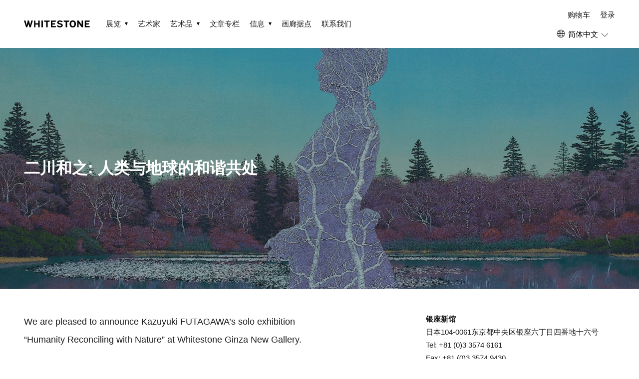

--- FILE ---
content_type: text/html; charset=utf-8
request_url: https://www.whitestone-gallery.com/zh-hans/blogs/gallery-exhibitions/tyo-n-kazuyuki-futagawa-012022
body_size: 23446
content:
<!doctype html>
<html class="no-js" lang="zh-CN">
  <head>
    <!-- Google Tag Manager -->
    <script>
      (function (w, d, s, l, i) {
        w[l] = w[l] || [];
        w[l].push({ 'gtm.start': new Date().getTime(), event: 'gtm.js' });
        var f = d.getElementsByTagName(s)[0],
          j = d.createElement(s),
          dl = l != 'dataLayer' ? '&l=' + l : '';
        j.async = true;
        j.src = 'https://www.googletagmanager.com/gtm.js?id=' + i + dl;
        f.parentNode.insertBefore(j, f);
      })(window, document, 'script', 'dataLayer', 'GTM-PCV32QT');
    </script>
    <!-- End Google Tag Manager -->

    <meta name="p:domain_verify" content="073e7a5c5e6996e47035ade73ae147c4"><script>
      if (location.pathname.indexOf('/blogs/slider') >= 0) {
        location.href = 'https://www.whitestone-gallery.com';
      }
    </script>

    <!-- Basic page needs ================================================== -->
    <meta charset="utf-8">
    <meta http-equiv="X-UA-Compatible" content="IE=edge,chrome=1">

    

    <!-- Title and description ================================================== -->
    <title>
      二川和之: 人类与地球的和谐共处
      
      
       | Whitestone Gallery
    </title>

    
      <meta name="description" content="We are pleased to announce Kazuyuki FUTAGAWA’s solo exhibition “Humanity Reconciling with Nature” at Whitestone Ginza New Gallery. While inheriting Japanese painting techniques, he uses mineral pigments to paint carefully. He believes that only the use of mineral pigments can truly present the beauty of nature. The col">
    

    <!-- Social meta ================================================== -->
    <!-- /snippets/social-meta-tags.liquid -->




<meta property="og:site_name" content="Whitestone Gallery">
<meta property="og:url" content="https://www.whitestone-gallery.com/zh-hans/blogs/gallery-exhibitions/tyo-n-kazuyuki-futagawa-012022">
<meta property="og:title" content="二川和之: 人类与地球的和谐共处 | Whitestone Gallery">
<meta property="og:type" content="article">
<meta property="og:description" content="We are pleased to announce Kazuyuki FUTAGAWA’s solo exhibition “Humanity Reconciling with Nature” at Whitestone Ginza New Gallery. While inheriting Japanese painting techniques, he uses mineral pigments to paint carefully. He believes that only the use of mineral pigments can truly present the beauty of nature. The col">

<meta property="og:image" content="http://www.whitestone-gallery.com/cdn/shop/articles/tyo-n-kazuyuki-futagawa-012022-topbanner-sp_1200x1200.jpg?v=1642665778">
<meta property="og:image:secure_url" content="https://www.whitestone-gallery.com/cdn/shop/articles/tyo-n-kazuyuki-futagawa-012022-topbanner-sp_1200x1200.jpg?v=1642665778">


<meta name="twitter:card" content="summary_large_image">
<meta name="twitter:title" content="二川和之: 人类与地球的和谐共处">
<meta name="twitter:description" content="We are pleased to announce Kazuyuki FUTAGAWA’s solo exhibition “Humanity Reconciling with Nature” at Whitestone Ginza New Gallery. While inheriting Japanese painting techniques, he uses mineral pigments to paint carefully. He believes that only the use of mineral pigments can truly present the beauty of nature. The col">


    <!-- Helpers ================================================== -->
    <link rel="canonical" href="https://www.whitestone-gallery.com/zh-hans/blogs/gallery-exhibitions/tyo-n-kazuyuki-futagawa-012022">
    <meta name="viewport" content="width=device-width,initial-scale=1">
    <meta name="theme-color" content="#ffe269">

    <!-- CSS ================================================== -->
    <link href="//www.whitestone-gallery.com/cdn/shop/t/121/assets/timber.scss.css?v=128588838792269067851759816313" rel="stylesheet" type="text/css" media="all" />
    <link href="//www.whitestone-gallery.com/cdn/shop/t/121/assets/theme.scss.css?v=100090719687495948531759816313" rel="stylesheet" type="text/css" media="all" />
    <link href="//www.whitestone-gallery.com/cdn/shop/t/121/assets/main.css?v=41608568836900629561747873533" rel="stylesheet" type="text/css" media="all" />

    <script>
      window.theme = window.theme || {};

      var theme = {
        strings: {
          addToCart: "添加到购物车",
          soldOut: "售罄",
          unavailable: "不可用",
          zoomClose: "关闭 (Esc)",
          zoomPrev: "上一个（左箭头键）",
          zoomNext: "下一个（右箭头键）",
          addressError: "查找该地址时出错",
          addressNoResults: "未找到该地址的结果",
          addressQueryLimit: "您已超过 Google API 使用限制。考虑升级到\u003ca href=\"https:\/\/developers.google.com\/maps\/premium\/usage-limits\"\u003e高级套餐\u003c\/a\u003e。",
          authError: "对您的 Google 地图 API 密钥进行身份验证时出现问题。"
        },
        settings: {
          // Adding some settings to allow the editor to update correctly when they are changed
          typeAccentTransform: true,
          typeAccentSpacing: false,
          baseFontSize: '15px',
          headerBaseFontSize: '32px',
          accentFontSize: '16px'
        },
        variables: {
          mediaQueryMedium: 'screen and (max-width: 768px)',
          bpSmall: false
        },
        moneyFormat: "${{amount_no_decimals}}"
      }

      document.documentElement.className = document.documentElement.className.replace('no-js', 'supports-js');
    </script>

    <!-- Header hook for plugins ================================================== -->
    <!-- begin-customer-grade -->


<!-- end-customer-grade -->



    
      <script>window.performance && window.performance.mark && window.performance.mark('shopify.content_for_header.start');</script><meta name="facebook-domain-verification" content="fm03lb4id8biw61h34g0giqynxidx3">
<meta name="google-site-verification" content="4LLTPGmt9LnOdc_0J_H1mMSRVEuTkIpZbiWWE9yKgP4">
<meta id="shopify-digital-wallet" name="shopify-digital-wallet" content="/55023567044/digital_wallets/dialog">
<meta name="shopify-checkout-api-token" content="f2013238482dde21398dffe79239937d">
<link rel="alternate" type="application/atom+xml" title="Feed" href="/zh-hans/blogs/gallery-exhibitions.atom" />
<link rel="alternate" hreflang="x-default" href="https://www.whitestone-gallery.com/blogs/gallery-exhibitions/tyo-n-kazuyuki-futagawa-012022">
<link rel="alternate" hreflang="en" href="https://www.whitestone-gallery.com/blogs/gallery-exhibitions/tyo-n-kazuyuki-futagawa-012022">
<link rel="alternate" hreflang="ja" href="https://www.whitestone-gallery.com/ja/blogs/gallery-exhibitions/tyo-n-kazuyuki-futagawa-012022">
<link rel="alternate" hreflang="zh-Hans" href="https://www.whitestone-gallery.com/zh-hans/blogs/gallery-exhibitions/tyo-n-kazuyuki-futagawa-012022">
<link rel="alternate" hreflang="ko" href="https://www.whitestone-gallery.com/ko/blogs/gallery-exhibitions/tyo-n-kazuyuki-futagawa-012022">
<link rel="alternate" hreflang="zh-Hant" href="https://www.whitestone-gallery.com/zh-hant/blogs/gallery-exhibitions/tyo-n-kazuyuki-futagawa-012022">
<link rel="alternate" hreflang="zh-Hans-AD" href="https://www.whitestone-gallery.com/zh-hans/blogs/gallery-exhibitions/tyo-n-kazuyuki-futagawa-012022">
<link rel="alternate" hreflang="zh-Hant-AD" href="https://www.whitestone-gallery.com/zh-hant/blogs/gallery-exhibitions/tyo-n-kazuyuki-futagawa-012022">
<link rel="alternate" hreflang="zh-Hans-AE" href="https://www.whitestone-gallery.com/zh-hans/blogs/gallery-exhibitions/tyo-n-kazuyuki-futagawa-012022">
<link rel="alternate" hreflang="zh-Hant-AE" href="https://www.whitestone-gallery.com/zh-hant/blogs/gallery-exhibitions/tyo-n-kazuyuki-futagawa-012022">
<link rel="alternate" hreflang="zh-Hans-AR" href="https://www.whitestone-gallery.com/zh-hans/blogs/gallery-exhibitions/tyo-n-kazuyuki-futagawa-012022">
<link rel="alternate" hreflang="zh-Hant-AR" href="https://www.whitestone-gallery.com/zh-hant/blogs/gallery-exhibitions/tyo-n-kazuyuki-futagawa-012022">
<link rel="alternate" hreflang="zh-Hans-AT" href="https://www.whitestone-gallery.com/zh-hans/blogs/gallery-exhibitions/tyo-n-kazuyuki-futagawa-012022">
<link rel="alternate" hreflang="zh-Hant-AT" href="https://www.whitestone-gallery.com/zh-hant/blogs/gallery-exhibitions/tyo-n-kazuyuki-futagawa-012022">
<link rel="alternate" hreflang="zh-Hans-AU" href="https://www.whitestone-gallery.com/zh-hans/blogs/gallery-exhibitions/tyo-n-kazuyuki-futagawa-012022">
<link rel="alternate" hreflang="zh-Hant-AU" href="https://www.whitestone-gallery.com/zh-hant/blogs/gallery-exhibitions/tyo-n-kazuyuki-futagawa-012022">
<link rel="alternate" hreflang="zh-Hans-AZ" href="https://www.whitestone-gallery.com/zh-hans/blogs/gallery-exhibitions/tyo-n-kazuyuki-futagawa-012022">
<link rel="alternate" hreflang="zh-Hant-AZ" href="https://www.whitestone-gallery.com/zh-hant/blogs/gallery-exhibitions/tyo-n-kazuyuki-futagawa-012022">
<link rel="alternate" hreflang="zh-Hans-BB" href="https://www.whitestone-gallery.com/zh-hans/blogs/gallery-exhibitions/tyo-n-kazuyuki-futagawa-012022">
<link rel="alternate" hreflang="zh-Hant-BB" href="https://www.whitestone-gallery.com/zh-hant/blogs/gallery-exhibitions/tyo-n-kazuyuki-futagawa-012022">
<link rel="alternate" hreflang="zh-Hans-BD" href="https://www.whitestone-gallery.com/zh-hans/blogs/gallery-exhibitions/tyo-n-kazuyuki-futagawa-012022">
<link rel="alternate" hreflang="zh-Hant-BD" href="https://www.whitestone-gallery.com/zh-hant/blogs/gallery-exhibitions/tyo-n-kazuyuki-futagawa-012022">
<link rel="alternate" hreflang="zh-Hans-BE" href="https://www.whitestone-gallery.com/zh-hans/blogs/gallery-exhibitions/tyo-n-kazuyuki-futagawa-012022">
<link rel="alternate" hreflang="zh-Hant-BE" href="https://www.whitestone-gallery.com/zh-hant/blogs/gallery-exhibitions/tyo-n-kazuyuki-futagawa-012022">
<link rel="alternate" hreflang="zh-Hans-BG" href="https://www.whitestone-gallery.com/zh-hans/blogs/gallery-exhibitions/tyo-n-kazuyuki-futagawa-012022">
<link rel="alternate" hreflang="zh-Hant-BG" href="https://www.whitestone-gallery.com/zh-hant/blogs/gallery-exhibitions/tyo-n-kazuyuki-futagawa-012022">
<link rel="alternate" hreflang="zh-Hans-BH" href="https://www.whitestone-gallery.com/zh-hans/blogs/gallery-exhibitions/tyo-n-kazuyuki-futagawa-012022">
<link rel="alternate" hreflang="zh-Hant-BH" href="https://www.whitestone-gallery.com/zh-hant/blogs/gallery-exhibitions/tyo-n-kazuyuki-futagawa-012022">
<link rel="alternate" hreflang="zh-Hans-BN" href="https://www.whitestone-gallery.com/zh-hans/blogs/gallery-exhibitions/tyo-n-kazuyuki-futagawa-012022">
<link rel="alternate" hreflang="zh-Hant-BN" href="https://www.whitestone-gallery.com/zh-hant/blogs/gallery-exhibitions/tyo-n-kazuyuki-futagawa-012022">
<link rel="alternate" hreflang="zh-Hans-BR" href="https://www.whitestone-gallery.com/zh-hans/blogs/gallery-exhibitions/tyo-n-kazuyuki-futagawa-012022">
<link rel="alternate" hreflang="zh-Hant-BR" href="https://www.whitestone-gallery.com/zh-hant/blogs/gallery-exhibitions/tyo-n-kazuyuki-futagawa-012022">
<link rel="alternate" hreflang="zh-Hans-BT" href="https://www.whitestone-gallery.com/zh-hans/blogs/gallery-exhibitions/tyo-n-kazuyuki-futagawa-012022">
<link rel="alternate" hreflang="zh-Hant-BT" href="https://www.whitestone-gallery.com/zh-hant/blogs/gallery-exhibitions/tyo-n-kazuyuki-futagawa-012022">
<link rel="alternate" hreflang="zh-Hans-BW" href="https://www.whitestone-gallery.com/zh-hans/blogs/gallery-exhibitions/tyo-n-kazuyuki-futagawa-012022">
<link rel="alternate" hreflang="zh-Hant-BW" href="https://www.whitestone-gallery.com/zh-hant/blogs/gallery-exhibitions/tyo-n-kazuyuki-futagawa-012022">
<link rel="alternate" hreflang="zh-Hans-BY" href="https://www.whitestone-gallery.com/zh-hans/blogs/gallery-exhibitions/tyo-n-kazuyuki-futagawa-012022">
<link rel="alternate" hreflang="zh-Hant-BY" href="https://www.whitestone-gallery.com/zh-hant/blogs/gallery-exhibitions/tyo-n-kazuyuki-futagawa-012022">
<link rel="alternate" hreflang="zh-Hans-CA" href="https://www.whitestone-gallery.com/zh-hans/blogs/gallery-exhibitions/tyo-n-kazuyuki-futagawa-012022">
<link rel="alternate" hreflang="zh-Hant-CA" href="https://www.whitestone-gallery.com/zh-hant/blogs/gallery-exhibitions/tyo-n-kazuyuki-futagawa-012022">
<link rel="alternate" hreflang="zh-Hans-CH" href="https://www.whitestone-gallery.com/zh-hans/blogs/gallery-exhibitions/tyo-n-kazuyuki-futagawa-012022">
<link rel="alternate" hreflang="zh-Hant-CH" href="https://www.whitestone-gallery.com/zh-hant/blogs/gallery-exhibitions/tyo-n-kazuyuki-futagawa-012022">
<link rel="alternate" hreflang="zh-Hans-CI" href="https://www.whitestone-gallery.com/zh-hans/blogs/gallery-exhibitions/tyo-n-kazuyuki-futagawa-012022">
<link rel="alternate" hreflang="zh-Hant-CI" href="https://www.whitestone-gallery.com/zh-hant/blogs/gallery-exhibitions/tyo-n-kazuyuki-futagawa-012022">
<link rel="alternate" hreflang="zh-Hans-CK" href="https://www.whitestone-gallery.com/zh-hans/blogs/gallery-exhibitions/tyo-n-kazuyuki-futagawa-012022">
<link rel="alternate" hreflang="zh-Hant-CK" href="https://www.whitestone-gallery.com/zh-hant/blogs/gallery-exhibitions/tyo-n-kazuyuki-futagawa-012022">
<link rel="alternate" hreflang="zh-Hans-CL" href="https://www.whitestone-gallery.com/zh-hans/blogs/gallery-exhibitions/tyo-n-kazuyuki-futagawa-012022">
<link rel="alternate" hreflang="zh-Hant-CL" href="https://www.whitestone-gallery.com/zh-hant/blogs/gallery-exhibitions/tyo-n-kazuyuki-futagawa-012022">
<link rel="alternate" hreflang="zh-Hans-CN" href="https://www.whitestone-gallery.com/zh-hans/blogs/gallery-exhibitions/tyo-n-kazuyuki-futagawa-012022">
<link rel="alternate" hreflang="zh-Hant-CN" href="https://www.whitestone-gallery.com/zh-hant/blogs/gallery-exhibitions/tyo-n-kazuyuki-futagawa-012022">
<link rel="alternate" hreflang="zh-Hans-CO" href="https://www.whitestone-gallery.com/zh-hans/blogs/gallery-exhibitions/tyo-n-kazuyuki-futagawa-012022">
<link rel="alternate" hreflang="zh-Hant-CO" href="https://www.whitestone-gallery.com/zh-hant/blogs/gallery-exhibitions/tyo-n-kazuyuki-futagawa-012022">
<link rel="alternate" hreflang="zh-Hans-CR" href="https://www.whitestone-gallery.com/zh-hans/blogs/gallery-exhibitions/tyo-n-kazuyuki-futagawa-012022">
<link rel="alternate" hreflang="zh-Hant-CR" href="https://www.whitestone-gallery.com/zh-hant/blogs/gallery-exhibitions/tyo-n-kazuyuki-futagawa-012022">
<link rel="alternate" hreflang="zh-Hans-CY" href="https://www.whitestone-gallery.com/zh-hans/blogs/gallery-exhibitions/tyo-n-kazuyuki-futagawa-012022">
<link rel="alternate" hreflang="zh-Hant-CY" href="https://www.whitestone-gallery.com/zh-hant/blogs/gallery-exhibitions/tyo-n-kazuyuki-futagawa-012022">
<link rel="alternate" hreflang="zh-Hans-CZ" href="https://www.whitestone-gallery.com/zh-hans/blogs/gallery-exhibitions/tyo-n-kazuyuki-futagawa-012022">
<link rel="alternate" hreflang="zh-Hant-CZ" href="https://www.whitestone-gallery.com/zh-hant/blogs/gallery-exhibitions/tyo-n-kazuyuki-futagawa-012022">
<link rel="alternate" hreflang="zh-Hans-DE" href="https://www.whitestone-gallery.com/zh-hans/blogs/gallery-exhibitions/tyo-n-kazuyuki-futagawa-012022">
<link rel="alternate" hreflang="zh-Hant-DE" href="https://www.whitestone-gallery.com/zh-hant/blogs/gallery-exhibitions/tyo-n-kazuyuki-futagawa-012022">
<link rel="alternate" hreflang="zh-Hans-DJ" href="https://www.whitestone-gallery.com/zh-hans/blogs/gallery-exhibitions/tyo-n-kazuyuki-futagawa-012022">
<link rel="alternate" hreflang="zh-Hant-DJ" href="https://www.whitestone-gallery.com/zh-hant/blogs/gallery-exhibitions/tyo-n-kazuyuki-futagawa-012022">
<link rel="alternate" hreflang="zh-Hans-DK" href="https://www.whitestone-gallery.com/zh-hans/blogs/gallery-exhibitions/tyo-n-kazuyuki-futagawa-012022">
<link rel="alternate" hreflang="zh-Hant-DK" href="https://www.whitestone-gallery.com/zh-hant/blogs/gallery-exhibitions/tyo-n-kazuyuki-futagawa-012022">
<link rel="alternate" hreflang="zh-Hans-DZ" href="https://www.whitestone-gallery.com/zh-hans/blogs/gallery-exhibitions/tyo-n-kazuyuki-futagawa-012022">
<link rel="alternate" hreflang="zh-Hant-DZ" href="https://www.whitestone-gallery.com/zh-hant/blogs/gallery-exhibitions/tyo-n-kazuyuki-futagawa-012022">
<link rel="alternate" hreflang="zh-Hans-EC" href="https://www.whitestone-gallery.com/zh-hans/blogs/gallery-exhibitions/tyo-n-kazuyuki-futagawa-012022">
<link rel="alternate" hreflang="zh-Hant-EC" href="https://www.whitestone-gallery.com/zh-hant/blogs/gallery-exhibitions/tyo-n-kazuyuki-futagawa-012022">
<link rel="alternate" hreflang="zh-Hans-EE" href="https://www.whitestone-gallery.com/zh-hans/blogs/gallery-exhibitions/tyo-n-kazuyuki-futagawa-012022">
<link rel="alternate" hreflang="zh-Hant-EE" href="https://www.whitestone-gallery.com/zh-hant/blogs/gallery-exhibitions/tyo-n-kazuyuki-futagawa-012022">
<link rel="alternate" hreflang="zh-Hans-EG" href="https://www.whitestone-gallery.com/zh-hans/blogs/gallery-exhibitions/tyo-n-kazuyuki-futagawa-012022">
<link rel="alternate" hreflang="zh-Hant-EG" href="https://www.whitestone-gallery.com/zh-hant/blogs/gallery-exhibitions/tyo-n-kazuyuki-futagawa-012022">
<link rel="alternate" hreflang="zh-Hans-ES" href="https://www.whitestone-gallery.com/zh-hans/blogs/gallery-exhibitions/tyo-n-kazuyuki-futagawa-012022">
<link rel="alternate" hreflang="zh-Hant-ES" href="https://www.whitestone-gallery.com/zh-hant/blogs/gallery-exhibitions/tyo-n-kazuyuki-futagawa-012022">
<link rel="alternate" hreflang="zh-Hans-ET" href="https://www.whitestone-gallery.com/zh-hans/blogs/gallery-exhibitions/tyo-n-kazuyuki-futagawa-012022">
<link rel="alternate" hreflang="zh-Hant-ET" href="https://www.whitestone-gallery.com/zh-hant/blogs/gallery-exhibitions/tyo-n-kazuyuki-futagawa-012022">
<link rel="alternate" hreflang="zh-Hans-FI" href="https://www.whitestone-gallery.com/zh-hans/blogs/gallery-exhibitions/tyo-n-kazuyuki-futagawa-012022">
<link rel="alternate" hreflang="zh-Hant-FI" href="https://www.whitestone-gallery.com/zh-hant/blogs/gallery-exhibitions/tyo-n-kazuyuki-futagawa-012022">
<link rel="alternate" hreflang="zh-Hans-FJ" href="https://www.whitestone-gallery.com/zh-hans/blogs/gallery-exhibitions/tyo-n-kazuyuki-futagawa-012022">
<link rel="alternate" hreflang="zh-Hant-FJ" href="https://www.whitestone-gallery.com/zh-hant/blogs/gallery-exhibitions/tyo-n-kazuyuki-futagawa-012022">
<link rel="alternate" hreflang="zh-Hans-FK" href="https://www.whitestone-gallery.com/zh-hans/blogs/gallery-exhibitions/tyo-n-kazuyuki-futagawa-012022">
<link rel="alternate" hreflang="zh-Hant-FK" href="https://www.whitestone-gallery.com/zh-hant/blogs/gallery-exhibitions/tyo-n-kazuyuki-futagawa-012022">
<link rel="alternate" hreflang="zh-Hans-FR" href="https://www.whitestone-gallery.com/zh-hans/blogs/gallery-exhibitions/tyo-n-kazuyuki-futagawa-012022">
<link rel="alternate" hreflang="zh-Hant-FR" href="https://www.whitestone-gallery.com/zh-hant/blogs/gallery-exhibitions/tyo-n-kazuyuki-futagawa-012022">
<link rel="alternate" hreflang="zh-Hans-GA" href="https://www.whitestone-gallery.com/zh-hans/blogs/gallery-exhibitions/tyo-n-kazuyuki-futagawa-012022">
<link rel="alternate" hreflang="zh-Hant-GA" href="https://www.whitestone-gallery.com/zh-hant/blogs/gallery-exhibitions/tyo-n-kazuyuki-futagawa-012022">
<link rel="alternate" hreflang="zh-Hans-GB" href="https://www.whitestone-gallery.com/zh-hans/blogs/gallery-exhibitions/tyo-n-kazuyuki-futagawa-012022">
<link rel="alternate" hreflang="zh-Hant-GB" href="https://www.whitestone-gallery.com/zh-hant/blogs/gallery-exhibitions/tyo-n-kazuyuki-futagawa-012022">
<link rel="alternate" hreflang="zh-Hans-GG" href="https://www.whitestone-gallery.com/zh-hans/blogs/gallery-exhibitions/tyo-n-kazuyuki-futagawa-012022">
<link rel="alternate" hreflang="zh-Hant-GG" href="https://www.whitestone-gallery.com/zh-hant/blogs/gallery-exhibitions/tyo-n-kazuyuki-futagawa-012022">
<link rel="alternate" hreflang="zh-Hans-GH" href="https://www.whitestone-gallery.com/zh-hans/blogs/gallery-exhibitions/tyo-n-kazuyuki-futagawa-012022">
<link rel="alternate" hreflang="zh-Hant-GH" href="https://www.whitestone-gallery.com/zh-hant/blogs/gallery-exhibitions/tyo-n-kazuyuki-futagawa-012022">
<link rel="alternate" hreflang="zh-Hans-GR" href="https://www.whitestone-gallery.com/zh-hans/blogs/gallery-exhibitions/tyo-n-kazuyuki-futagawa-012022">
<link rel="alternate" hreflang="zh-Hant-GR" href="https://www.whitestone-gallery.com/zh-hant/blogs/gallery-exhibitions/tyo-n-kazuyuki-futagawa-012022">
<link rel="alternate" hreflang="zh-Hans-GT" href="https://www.whitestone-gallery.com/zh-hans/blogs/gallery-exhibitions/tyo-n-kazuyuki-futagawa-012022">
<link rel="alternate" hreflang="zh-Hant-GT" href="https://www.whitestone-gallery.com/zh-hant/blogs/gallery-exhibitions/tyo-n-kazuyuki-futagawa-012022">
<link rel="alternate" hreflang="zh-Hans-HK" href="https://www.whitestone-gallery.com/zh-hans/blogs/gallery-exhibitions/tyo-n-kazuyuki-futagawa-012022">
<link rel="alternate" hreflang="zh-Hant-HK" href="https://www.whitestone-gallery.com/zh-hant/blogs/gallery-exhibitions/tyo-n-kazuyuki-futagawa-012022">
<link rel="alternate" hreflang="zh-Hans-HN" href="https://www.whitestone-gallery.com/zh-hans/blogs/gallery-exhibitions/tyo-n-kazuyuki-futagawa-012022">
<link rel="alternate" hreflang="zh-Hant-HN" href="https://www.whitestone-gallery.com/zh-hant/blogs/gallery-exhibitions/tyo-n-kazuyuki-futagawa-012022">
<link rel="alternate" hreflang="zh-Hans-HR" href="https://www.whitestone-gallery.com/zh-hans/blogs/gallery-exhibitions/tyo-n-kazuyuki-futagawa-012022">
<link rel="alternate" hreflang="zh-Hant-HR" href="https://www.whitestone-gallery.com/zh-hant/blogs/gallery-exhibitions/tyo-n-kazuyuki-futagawa-012022">
<link rel="alternate" hreflang="zh-Hans-HU" href="https://www.whitestone-gallery.com/zh-hans/blogs/gallery-exhibitions/tyo-n-kazuyuki-futagawa-012022">
<link rel="alternate" hreflang="zh-Hant-HU" href="https://www.whitestone-gallery.com/zh-hant/blogs/gallery-exhibitions/tyo-n-kazuyuki-futagawa-012022">
<link rel="alternate" hreflang="zh-Hans-ID" href="https://www.whitestone-gallery.com/zh-hans/blogs/gallery-exhibitions/tyo-n-kazuyuki-futagawa-012022">
<link rel="alternate" hreflang="zh-Hant-ID" href="https://www.whitestone-gallery.com/zh-hant/blogs/gallery-exhibitions/tyo-n-kazuyuki-futagawa-012022">
<link rel="alternate" hreflang="zh-Hans-IE" href="https://www.whitestone-gallery.com/zh-hans/blogs/gallery-exhibitions/tyo-n-kazuyuki-futagawa-012022">
<link rel="alternate" hreflang="zh-Hant-IE" href="https://www.whitestone-gallery.com/zh-hant/blogs/gallery-exhibitions/tyo-n-kazuyuki-futagawa-012022">
<link rel="alternate" hreflang="zh-Hans-IL" href="https://www.whitestone-gallery.com/zh-hans/blogs/gallery-exhibitions/tyo-n-kazuyuki-futagawa-012022">
<link rel="alternate" hreflang="zh-Hant-IL" href="https://www.whitestone-gallery.com/zh-hant/blogs/gallery-exhibitions/tyo-n-kazuyuki-futagawa-012022">
<link rel="alternate" hreflang="zh-Hans-IM" href="https://www.whitestone-gallery.com/zh-hans/blogs/gallery-exhibitions/tyo-n-kazuyuki-futagawa-012022">
<link rel="alternate" hreflang="zh-Hant-IM" href="https://www.whitestone-gallery.com/zh-hant/blogs/gallery-exhibitions/tyo-n-kazuyuki-futagawa-012022">
<link rel="alternate" hreflang="zh-Hans-IN" href="https://www.whitestone-gallery.com/zh-hans/blogs/gallery-exhibitions/tyo-n-kazuyuki-futagawa-012022">
<link rel="alternate" hreflang="zh-Hant-IN" href="https://www.whitestone-gallery.com/zh-hant/blogs/gallery-exhibitions/tyo-n-kazuyuki-futagawa-012022">
<link rel="alternate" hreflang="zh-Hans-IQ" href="https://www.whitestone-gallery.com/zh-hans/blogs/gallery-exhibitions/tyo-n-kazuyuki-futagawa-012022">
<link rel="alternate" hreflang="zh-Hant-IQ" href="https://www.whitestone-gallery.com/zh-hant/blogs/gallery-exhibitions/tyo-n-kazuyuki-futagawa-012022">
<link rel="alternate" hreflang="zh-Hans-IS" href="https://www.whitestone-gallery.com/zh-hans/blogs/gallery-exhibitions/tyo-n-kazuyuki-futagawa-012022">
<link rel="alternate" hreflang="zh-Hant-IS" href="https://www.whitestone-gallery.com/zh-hant/blogs/gallery-exhibitions/tyo-n-kazuyuki-futagawa-012022">
<link rel="alternate" hreflang="zh-Hans-IT" href="https://www.whitestone-gallery.com/zh-hans/blogs/gallery-exhibitions/tyo-n-kazuyuki-futagawa-012022">
<link rel="alternate" hreflang="zh-Hant-IT" href="https://www.whitestone-gallery.com/zh-hant/blogs/gallery-exhibitions/tyo-n-kazuyuki-futagawa-012022">
<link rel="alternate" hreflang="zh-Hans-JE" href="https://www.whitestone-gallery.com/zh-hans/blogs/gallery-exhibitions/tyo-n-kazuyuki-futagawa-012022">
<link rel="alternate" hreflang="zh-Hant-JE" href="https://www.whitestone-gallery.com/zh-hant/blogs/gallery-exhibitions/tyo-n-kazuyuki-futagawa-012022">
<link rel="alternate" hreflang="zh-Hans-JM" href="https://www.whitestone-gallery.com/zh-hans/blogs/gallery-exhibitions/tyo-n-kazuyuki-futagawa-012022">
<link rel="alternate" hreflang="zh-Hant-JM" href="https://www.whitestone-gallery.com/zh-hant/blogs/gallery-exhibitions/tyo-n-kazuyuki-futagawa-012022">
<link rel="alternate" hreflang="zh-Hans-JO" href="https://www.whitestone-gallery.com/zh-hans/blogs/gallery-exhibitions/tyo-n-kazuyuki-futagawa-012022">
<link rel="alternate" hreflang="zh-Hant-JO" href="https://www.whitestone-gallery.com/zh-hant/blogs/gallery-exhibitions/tyo-n-kazuyuki-futagawa-012022">
<link rel="alternate" hreflang="zh-Hans-JP" href="https://www.whitestone-gallery.com/zh-hans/blogs/gallery-exhibitions/tyo-n-kazuyuki-futagawa-012022">
<link rel="alternate" hreflang="zh-Hant-JP" href="https://www.whitestone-gallery.com/zh-hant/blogs/gallery-exhibitions/tyo-n-kazuyuki-futagawa-012022">
<link rel="alternate" hreflang="zh-Hans-KE" href="https://www.whitestone-gallery.com/zh-hans/blogs/gallery-exhibitions/tyo-n-kazuyuki-futagawa-012022">
<link rel="alternate" hreflang="zh-Hant-KE" href="https://www.whitestone-gallery.com/zh-hant/blogs/gallery-exhibitions/tyo-n-kazuyuki-futagawa-012022">
<link rel="alternate" hreflang="zh-Hans-KH" href="https://www.whitestone-gallery.com/zh-hans/blogs/gallery-exhibitions/tyo-n-kazuyuki-futagawa-012022">
<link rel="alternate" hreflang="zh-Hant-KH" href="https://www.whitestone-gallery.com/zh-hant/blogs/gallery-exhibitions/tyo-n-kazuyuki-futagawa-012022">
<link rel="alternate" hreflang="zh-Hans-KR" href="https://www.whitestone-gallery.com/zh-hans/blogs/gallery-exhibitions/tyo-n-kazuyuki-futagawa-012022">
<link rel="alternate" hreflang="zh-Hant-KR" href="https://www.whitestone-gallery.com/zh-hant/blogs/gallery-exhibitions/tyo-n-kazuyuki-futagawa-012022">
<link rel="alternate" hreflang="zh-Hans-KW" href="https://www.whitestone-gallery.com/zh-hans/blogs/gallery-exhibitions/tyo-n-kazuyuki-futagawa-012022">
<link rel="alternate" hreflang="zh-Hant-KW" href="https://www.whitestone-gallery.com/zh-hant/blogs/gallery-exhibitions/tyo-n-kazuyuki-futagawa-012022">
<link rel="alternate" hreflang="zh-Hans-LA" href="https://www.whitestone-gallery.com/zh-hans/blogs/gallery-exhibitions/tyo-n-kazuyuki-futagawa-012022">
<link rel="alternate" hreflang="zh-Hant-LA" href="https://www.whitestone-gallery.com/zh-hant/blogs/gallery-exhibitions/tyo-n-kazuyuki-futagawa-012022">
<link rel="alternate" hreflang="zh-Hans-LB" href="https://www.whitestone-gallery.com/zh-hans/blogs/gallery-exhibitions/tyo-n-kazuyuki-futagawa-012022">
<link rel="alternate" hreflang="zh-Hant-LB" href="https://www.whitestone-gallery.com/zh-hant/blogs/gallery-exhibitions/tyo-n-kazuyuki-futagawa-012022">
<link rel="alternate" hreflang="zh-Hans-LI" href="https://www.whitestone-gallery.com/zh-hans/blogs/gallery-exhibitions/tyo-n-kazuyuki-futagawa-012022">
<link rel="alternate" hreflang="zh-Hant-LI" href="https://www.whitestone-gallery.com/zh-hant/blogs/gallery-exhibitions/tyo-n-kazuyuki-futagawa-012022">
<link rel="alternate" hreflang="zh-Hans-LK" href="https://www.whitestone-gallery.com/zh-hans/blogs/gallery-exhibitions/tyo-n-kazuyuki-futagawa-012022">
<link rel="alternate" hreflang="zh-Hant-LK" href="https://www.whitestone-gallery.com/zh-hant/blogs/gallery-exhibitions/tyo-n-kazuyuki-futagawa-012022">
<link rel="alternate" hreflang="zh-Hans-LT" href="https://www.whitestone-gallery.com/zh-hans/blogs/gallery-exhibitions/tyo-n-kazuyuki-futagawa-012022">
<link rel="alternate" hreflang="zh-Hant-LT" href="https://www.whitestone-gallery.com/zh-hant/blogs/gallery-exhibitions/tyo-n-kazuyuki-futagawa-012022">
<link rel="alternate" hreflang="zh-Hans-LU" href="https://www.whitestone-gallery.com/zh-hans/blogs/gallery-exhibitions/tyo-n-kazuyuki-futagawa-012022">
<link rel="alternate" hreflang="zh-Hant-LU" href="https://www.whitestone-gallery.com/zh-hant/blogs/gallery-exhibitions/tyo-n-kazuyuki-futagawa-012022">
<link rel="alternate" hreflang="zh-Hans-LV" href="https://www.whitestone-gallery.com/zh-hans/blogs/gallery-exhibitions/tyo-n-kazuyuki-futagawa-012022">
<link rel="alternate" hreflang="zh-Hant-LV" href="https://www.whitestone-gallery.com/zh-hant/blogs/gallery-exhibitions/tyo-n-kazuyuki-futagawa-012022">
<link rel="alternate" hreflang="zh-Hans-MA" href="https://www.whitestone-gallery.com/zh-hans/blogs/gallery-exhibitions/tyo-n-kazuyuki-futagawa-012022">
<link rel="alternate" hreflang="zh-Hant-MA" href="https://www.whitestone-gallery.com/zh-hant/blogs/gallery-exhibitions/tyo-n-kazuyuki-futagawa-012022">
<link rel="alternate" hreflang="zh-Hans-MC" href="https://www.whitestone-gallery.com/zh-hans/blogs/gallery-exhibitions/tyo-n-kazuyuki-futagawa-012022">
<link rel="alternate" hreflang="zh-Hant-MC" href="https://www.whitestone-gallery.com/zh-hant/blogs/gallery-exhibitions/tyo-n-kazuyuki-futagawa-012022">
<link rel="alternate" hreflang="zh-Hans-MG" href="https://www.whitestone-gallery.com/zh-hans/blogs/gallery-exhibitions/tyo-n-kazuyuki-futagawa-012022">
<link rel="alternate" hreflang="zh-Hant-MG" href="https://www.whitestone-gallery.com/zh-hant/blogs/gallery-exhibitions/tyo-n-kazuyuki-futagawa-012022">
<link rel="alternate" hreflang="zh-Hans-MK" href="https://www.whitestone-gallery.com/zh-hans/blogs/gallery-exhibitions/tyo-n-kazuyuki-futagawa-012022">
<link rel="alternate" hreflang="zh-Hant-MK" href="https://www.whitestone-gallery.com/zh-hant/blogs/gallery-exhibitions/tyo-n-kazuyuki-futagawa-012022">
<link rel="alternate" hreflang="zh-Hans-MM" href="https://www.whitestone-gallery.com/zh-hans/blogs/gallery-exhibitions/tyo-n-kazuyuki-futagawa-012022">
<link rel="alternate" hreflang="zh-Hant-MM" href="https://www.whitestone-gallery.com/zh-hant/blogs/gallery-exhibitions/tyo-n-kazuyuki-futagawa-012022">
<link rel="alternate" hreflang="zh-Hans-MN" href="https://www.whitestone-gallery.com/zh-hans/blogs/gallery-exhibitions/tyo-n-kazuyuki-futagawa-012022">
<link rel="alternate" hreflang="zh-Hant-MN" href="https://www.whitestone-gallery.com/zh-hant/blogs/gallery-exhibitions/tyo-n-kazuyuki-futagawa-012022">
<link rel="alternate" hreflang="zh-Hans-MO" href="https://www.whitestone-gallery.com/zh-hans/blogs/gallery-exhibitions/tyo-n-kazuyuki-futagawa-012022">
<link rel="alternate" hreflang="zh-Hant-MO" href="https://www.whitestone-gallery.com/zh-hant/blogs/gallery-exhibitions/tyo-n-kazuyuki-futagawa-012022">
<link rel="alternate" hreflang="zh-Hans-MQ" href="https://www.whitestone-gallery.com/zh-hans/blogs/gallery-exhibitions/tyo-n-kazuyuki-futagawa-012022">
<link rel="alternate" hreflang="zh-Hant-MQ" href="https://www.whitestone-gallery.com/zh-hant/blogs/gallery-exhibitions/tyo-n-kazuyuki-futagawa-012022">
<link rel="alternate" hreflang="zh-Hans-MT" href="https://www.whitestone-gallery.com/zh-hans/blogs/gallery-exhibitions/tyo-n-kazuyuki-futagawa-012022">
<link rel="alternate" hreflang="zh-Hant-MT" href="https://www.whitestone-gallery.com/zh-hant/blogs/gallery-exhibitions/tyo-n-kazuyuki-futagawa-012022">
<link rel="alternate" hreflang="zh-Hans-MU" href="https://www.whitestone-gallery.com/zh-hans/blogs/gallery-exhibitions/tyo-n-kazuyuki-futagawa-012022">
<link rel="alternate" hreflang="zh-Hant-MU" href="https://www.whitestone-gallery.com/zh-hant/blogs/gallery-exhibitions/tyo-n-kazuyuki-futagawa-012022">
<link rel="alternate" hreflang="zh-Hans-MV" href="https://www.whitestone-gallery.com/zh-hans/blogs/gallery-exhibitions/tyo-n-kazuyuki-futagawa-012022">
<link rel="alternate" hreflang="zh-Hant-MV" href="https://www.whitestone-gallery.com/zh-hant/blogs/gallery-exhibitions/tyo-n-kazuyuki-futagawa-012022">
<link rel="alternate" hreflang="zh-Hans-MX" href="https://www.whitestone-gallery.com/zh-hans/blogs/gallery-exhibitions/tyo-n-kazuyuki-futagawa-012022">
<link rel="alternate" hreflang="zh-Hant-MX" href="https://www.whitestone-gallery.com/zh-hant/blogs/gallery-exhibitions/tyo-n-kazuyuki-futagawa-012022">
<link rel="alternate" hreflang="zh-Hans-MY" href="https://www.whitestone-gallery.com/zh-hans/blogs/gallery-exhibitions/tyo-n-kazuyuki-futagawa-012022">
<link rel="alternate" hreflang="zh-Hant-MY" href="https://www.whitestone-gallery.com/zh-hant/blogs/gallery-exhibitions/tyo-n-kazuyuki-futagawa-012022">
<link rel="alternate" hreflang="zh-Hans-NC" href="https://www.whitestone-gallery.com/zh-hans/blogs/gallery-exhibitions/tyo-n-kazuyuki-futagawa-012022">
<link rel="alternate" hreflang="zh-Hant-NC" href="https://www.whitestone-gallery.com/zh-hant/blogs/gallery-exhibitions/tyo-n-kazuyuki-futagawa-012022">
<link rel="alternate" hreflang="zh-Hans-NG" href="https://www.whitestone-gallery.com/zh-hans/blogs/gallery-exhibitions/tyo-n-kazuyuki-futagawa-012022">
<link rel="alternate" hreflang="zh-Hant-NG" href="https://www.whitestone-gallery.com/zh-hant/blogs/gallery-exhibitions/tyo-n-kazuyuki-futagawa-012022">
<link rel="alternate" hreflang="zh-Hans-NL" href="https://www.whitestone-gallery.com/zh-hans/blogs/gallery-exhibitions/tyo-n-kazuyuki-futagawa-012022">
<link rel="alternate" hreflang="zh-Hant-NL" href="https://www.whitestone-gallery.com/zh-hant/blogs/gallery-exhibitions/tyo-n-kazuyuki-futagawa-012022">
<link rel="alternate" hreflang="zh-Hans-NO" href="https://www.whitestone-gallery.com/zh-hans/blogs/gallery-exhibitions/tyo-n-kazuyuki-futagawa-012022">
<link rel="alternate" hreflang="zh-Hant-NO" href="https://www.whitestone-gallery.com/zh-hant/blogs/gallery-exhibitions/tyo-n-kazuyuki-futagawa-012022">
<link rel="alternate" hreflang="zh-Hans-NP" href="https://www.whitestone-gallery.com/zh-hans/blogs/gallery-exhibitions/tyo-n-kazuyuki-futagawa-012022">
<link rel="alternate" hreflang="zh-Hant-NP" href="https://www.whitestone-gallery.com/zh-hant/blogs/gallery-exhibitions/tyo-n-kazuyuki-futagawa-012022">
<link rel="alternate" hreflang="zh-Hans-NZ" href="https://www.whitestone-gallery.com/zh-hans/blogs/gallery-exhibitions/tyo-n-kazuyuki-futagawa-012022">
<link rel="alternate" hreflang="zh-Hant-NZ" href="https://www.whitestone-gallery.com/zh-hant/blogs/gallery-exhibitions/tyo-n-kazuyuki-futagawa-012022">
<link rel="alternate" hreflang="zh-Hans-OM" href="https://www.whitestone-gallery.com/zh-hans/blogs/gallery-exhibitions/tyo-n-kazuyuki-futagawa-012022">
<link rel="alternate" hreflang="zh-Hant-OM" href="https://www.whitestone-gallery.com/zh-hant/blogs/gallery-exhibitions/tyo-n-kazuyuki-futagawa-012022">
<link rel="alternate" hreflang="zh-Hans-PA" href="https://www.whitestone-gallery.com/zh-hans/blogs/gallery-exhibitions/tyo-n-kazuyuki-futagawa-012022">
<link rel="alternate" hreflang="zh-Hant-PA" href="https://www.whitestone-gallery.com/zh-hant/blogs/gallery-exhibitions/tyo-n-kazuyuki-futagawa-012022">
<link rel="alternate" hreflang="zh-Hans-PE" href="https://www.whitestone-gallery.com/zh-hans/blogs/gallery-exhibitions/tyo-n-kazuyuki-futagawa-012022">
<link rel="alternate" hreflang="zh-Hant-PE" href="https://www.whitestone-gallery.com/zh-hant/blogs/gallery-exhibitions/tyo-n-kazuyuki-futagawa-012022">
<link rel="alternate" hreflang="zh-Hans-PG" href="https://www.whitestone-gallery.com/zh-hans/blogs/gallery-exhibitions/tyo-n-kazuyuki-futagawa-012022">
<link rel="alternate" hreflang="zh-Hant-PG" href="https://www.whitestone-gallery.com/zh-hant/blogs/gallery-exhibitions/tyo-n-kazuyuki-futagawa-012022">
<link rel="alternate" hreflang="zh-Hans-PH" href="https://www.whitestone-gallery.com/zh-hans/blogs/gallery-exhibitions/tyo-n-kazuyuki-futagawa-012022">
<link rel="alternate" hreflang="zh-Hant-PH" href="https://www.whitestone-gallery.com/zh-hant/blogs/gallery-exhibitions/tyo-n-kazuyuki-futagawa-012022">
<link rel="alternate" hreflang="zh-Hans-PK" href="https://www.whitestone-gallery.com/zh-hans/blogs/gallery-exhibitions/tyo-n-kazuyuki-futagawa-012022">
<link rel="alternate" hreflang="zh-Hant-PK" href="https://www.whitestone-gallery.com/zh-hant/blogs/gallery-exhibitions/tyo-n-kazuyuki-futagawa-012022">
<link rel="alternate" hreflang="zh-Hans-PL" href="https://www.whitestone-gallery.com/zh-hans/blogs/gallery-exhibitions/tyo-n-kazuyuki-futagawa-012022">
<link rel="alternate" hreflang="zh-Hant-PL" href="https://www.whitestone-gallery.com/zh-hant/blogs/gallery-exhibitions/tyo-n-kazuyuki-futagawa-012022">
<link rel="alternate" hreflang="zh-Hans-PM" href="https://www.whitestone-gallery.com/zh-hans/blogs/gallery-exhibitions/tyo-n-kazuyuki-futagawa-012022">
<link rel="alternate" hreflang="zh-Hant-PM" href="https://www.whitestone-gallery.com/zh-hant/blogs/gallery-exhibitions/tyo-n-kazuyuki-futagawa-012022">
<link rel="alternate" hreflang="zh-Hans-PT" href="https://www.whitestone-gallery.com/zh-hans/blogs/gallery-exhibitions/tyo-n-kazuyuki-futagawa-012022">
<link rel="alternate" hreflang="zh-Hant-PT" href="https://www.whitestone-gallery.com/zh-hant/blogs/gallery-exhibitions/tyo-n-kazuyuki-futagawa-012022">
<link rel="alternate" hreflang="zh-Hans-PY" href="https://www.whitestone-gallery.com/zh-hans/blogs/gallery-exhibitions/tyo-n-kazuyuki-futagawa-012022">
<link rel="alternate" hreflang="zh-Hant-PY" href="https://www.whitestone-gallery.com/zh-hant/blogs/gallery-exhibitions/tyo-n-kazuyuki-futagawa-012022">
<link rel="alternate" hreflang="zh-Hans-QA" href="https://www.whitestone-gallery.com/zh-hans/blogs/gallery-exhibitions/tyo-n-kazuyuki-futagawa-012022">
<link rel="alternate" hreflang="zh-Hant-QA" href="https://www.whitestone-gallery.com/zh-hant/blogs/gallery-exhibitions/tyo-n-kazuyuki-futagawa-012022">
<link rel="alternate" hreflang="zh-Hans-RO" href="https://www.whitestone-gallery.com/zh-hans/blogs/gallery-exhibitions/tyo-n-kazuyuki-futagawa-012022">
<link rel="alternate" hreflang="zh-Hant-RO" href="https://www.whitestone-gallery.com/zh-hant/blogs/gallery-exhibitions/tyo-n-kazuyuki-futagawa-012022">
<link rel="alternate" hreflang="zh-Hans-RU" href="https://www.whitestone-gallery.com/zh-hans/blogs/gallery-exhibitions/tyo-n-kazuyuki-futagawa-012022">
<link rel="alternate" hreflang="zh-Hant-RU" href="https://www.whitestone-gallery.com/zh-hant/blogs/gallery-exhibitions/tyo-n-kazuyuki-futagawa-012022">
<link rel="alternate" hreflang="zh-Hans-RW" href="https://www.whitestone-gallery.com/zh-hans/blogs/gallery-exhibitions/tyo-n-kazuyuki-futagawa-012022">
<link rel="alternate" hreflang="zh-Hant-RW" href="https://www.whitestone-gallery.com/zh-hant/blogs/gallery-exhibitions/tyo-n-kazuyuki-futagawa-012022">
<link rel="alternate" hreflang="zh-Hans-SA" href="https://www.whitestone-gallery.com/zh-hans/blogs/gallery-exhibitions/tyo-n-kazuyuki-futagawa-012022">
<link rel="alternate" hreflang="zh-Hant-SA" href="https://www.whitestone-gallery.com/zh-hant/blogs/gallery-exhibitions/tyo-n-kazuyuki-futagawa-012022">
<link rel="alternate" hreflang="zh-Hans-SB" href="https://www.whitestone-gallery.com/zh-hans/blogs/gallery-exhibitions/tyo-n-kazuyuki-futagawa-012022">
<link rel="alternate" hreflang="zh-Hant-SB" href="https://www.whitestone-gallery.com/zh-hant/blogs/gallery-exhibitions/tyo-n-kazuyuki-futagawa-012022">
<link rel="alternate" hreflang="zh-Hans-SD" href="https://www.whitestone-gallery.com/zh-hans/blogs/gallery-exhibitions/tyo-n-kazuyuki-futagawa-012022">
<link rel="alternate" hreflang="zh-Hant-SD" href="https://www.whitestone-gallery.com/zh-hant/blogs/gallery-exhibitions/tyo-n-kazuyuki-futagawa-012022">
<link rel="alternate" hreflang="zh-Hans-SE" href="https://www.whitestone-gallery.com/zh-hans/blogs/gallery-exhibitions/tyo-n-kazuyuki-futagawa-012022">
<link rel="alternate" hreflang="zh-Hant-SE" href="https://www.whitestone-gallery.com/zh-hant/blogs/gallery-exhibitions/tyo-n-kazuyuki-futagawa-012022">
<link rel="alternate" hreflang="zh-Hans-SG" href="https://www.whitestone-gallery.com/zh-hans/blogs/gallery-exhibitions/tyo-n-kazuyuki-futagawa-012022">
<link rel="alternate" hreflang="zh-Hant-SG" href="https://www.whitestone-gallery.com/zh-hant/blogs/gallery-exhibitions/tyo-n-kazuyuki-futagawa-012022">
<link rel="alternate" hreflang="zh-Hans-SI" href="https://www.whitestone-gallery.com/zh-hans/blogs/gallery-exhibitions/tyo-n-kazuyuki-futagawa-012022">
<link rel="alternate" hreflang="zh-Hant-SI" href="https://www.whitestone-gallery.com/zh-hant/blogs/gallery-exhibitions/tyo-n-kazuyuki-futagawa-012022">
<link rel="alternate" hreflang="zh-Hans-SJ" href="https://www.whitestone-gallery.com/zh-hans/blogs/gallery-exhibitions/tyo-n-kazuyuki-futagawa-012022">
<link rel="alternate" hreflang="zh-Hant-SJ" href="https://www.whitestone-gallery.com/zh-hant/blogs/gallery-exhibitions/tyo-n-kazuyuki-futagawa-012022">
<link rel="alternate" hreflang="zh-Hans-SK" href="https://www.whitestone-gallery.com/zh-hans/blogs/gallery-exhibitions/tyo-n-kazuyuki-futagawa-012022">
<link rel="alternate" hreflang="zh-Hant-SK" href="https://www.whitestone-gallery.com/zh-hant/blogs/gallery-exhibitions/tyo-n-kazuyuki-futagawa-012022">
<link rel="alternate" hreflang="zh-Hans-SL" href="https://www.whitestone-gallery.com/zh-hans/blogs/gallery-exhibitions/tyo-n-kazuyuki-futagawa-012022">
<link rel="alternate" hreflang="zh-Hant-SL" href="https://www.whitestone-gallery.com/zh-hant/blogs/gallery-exhibitions/tyo-n-kazuyuki-futagawa-012022">
<link rel="alternate" hreflang="zh-Hans-SM" href="https://www.whitestone-gallery.com/zh-hans/blogs/gallery-exhibitions/tyo-n-kazuyuki-futagawa-012022">
<link rel="alternate" hreflang="zh-Hant-SM" href="https://www.whitestone-gallery.com/zh-hant/blogs/gallery-exhibitions/tyo-n-kazuyuki-futagawa-012022">
<link rel="alternate" hreflang="zh-Hans-SN" href="https://www.whitestone-gallery.com/zh-hans/blogs/gallery-exhibitions/tyo-n-kazuyuki-futagawa-012022">
<link rel="alternate" hreflang="zh-Hant-SN" href="https://www.whitestone-gallery.com/zh-hant/blogs/gallery-exhibitions/tyo-n-kazuyuki-futagawa-012022">
<link rel="alternate" hreflang="zh-Hans-SV" href="https://www.whitestone-gallery.com/zh-hans/blogs/gallery-exhibitions/tyo-n-kazuyuki-futagawa-012022">
<link rel="alternate" hreflang="zh-Hant-SV" href="https://www.whitestone-gallery.com/zh-hant/blogs/gallery-exhibitions/tyo-n-kazuyuki-futagawa-012022">
<link rel="alternate" hreflang="zh-Hans-TG" href="https://www.whitestone-gallery.com/zh-hans/blogs/gallery-exhibitions/tyo-n-kazuyuki-futagawa-012022">
<link rel="alternate" hreflang="zh-Hant-TG" href="https://www.whitestone-gallery.com/zh-hant/blogs/gallery-exhibitions/tyo-n-kazuyuki-futagawa-012022">
<link rel="alternate" hreflang="zh-Hans-TH" href="https://www.whitestone-gallery.com/zh-hans/blogs/gallery-exhibitions/tyo-n-kazuyuki-futagawa-012022">
<link rel="alternate" hreflang="zh-Hant-TH" href="https://www.whitestone-gallery.com/zh-hant/blogs/gallery-exhibitions/tyo-n-kazuyuki-futagawa-012022">
<link rel="alternate" hreflang="zh-Hans-TN" href="https://www.whitestone-gallery.com/zh-hans/blogs/gallery-exhibitions/tyo-n-kazuyuki-futagawa-012022">
<link rel="alternate" hreflang="zh-Hant-TN" href="https://www.whitestone-gallery.com/zh-hant/blogs/gallery-exhibitions/tyo-n-kazuyuki-futagawa-012022">
<link rel="alternate" hreflang="zh-Hans-TT" href="https://www.whitestone-gallery.com/zh-hans/blogs/gallery-exhibitions/tyo-n-kazuyuki-futagawa-012022">
<link rel="alternate" hreflang="zh-Hant-TT" href="https://www.whitestone-gallery.com/zh-hant/blogs/gallery-exhibitions/tyo-n-kazuyuki-futagawa-012022">
<link rel="alternate" hreflang="zh-Hans-TW" href="https://www.whitestone-gallery.com/zh-hans/blogs/gallery-exhibitions/tyo-n-kazuyuki-futagawa-012022">
<link rel="alternate" hreflang="zh-Hant-TW" href="https://www.whitestone-gallery.com/zh-hant/blogs/gallery-exhibitions/tyo-n-kazuyuki-futagawa-012022">
<link rel="alternate" hreflang="zh-Hans-TZ" href="https://www.whitestone-gallery.com/zh-hans/blogs/gallery-exhibitions/tyo-n-kazuyuki-futagawa-012022">
<link rel="alternate" hreflang="zh-Hant-TZ" href="https://www.whitestone-gallery.com/zh-hant/blogs/gallery-exhibitions/tyo-n-kazuyuki-futagawa-012022">
<link rel="alternate" hreflang="zh-Hans-UA" href="https://www.whitestone-gallery.com/zh-hans/blogs/gallery-exhibitions/tyo-n-kazuyuki-futagawa-012022">
<link rel="alternate" hreflang="zh-Hant-UA" href="https://www.whitestone-gallery.com/zh-hant/blogs/gallery-exhibitions/tyo-n-kazuyuki-futagawa-012022">
<link rel="alternate" hreflang="zh-Hans-UG" href="https://www.whitestone-gallery.com/zh-hans/blogs/gallery-exhibitions/tyo-n-kazuyuki-futagawa-012022">
<link rel="alternate" hreflang="zh-Hant-UG" href="https://www.whitestone-gallery.com/zh-hant/blogs/gallery-exhibitions/tyo-n-kazuyuki-futagawa-012022">
<link rel="alternate" hreflang="zh-Hans-US" href="https://www.whitestone-gallery.com/zh-hans/blogs/gallery-exhibitions/tyo-n-kazuyuki-futagawa-012022">
<link rel="alternate" hreflang="zh-Hant-US" href="https://www.whitestone-gallery.com/zh-hant/blogs/gallery-exhibitions/tyo-n-kazuyuki-futagawa-012022">
<link rel="alternate" hreflang="zh-Hans-UY" href="https://www.whitestone-gallery.com/zh-hans/blogs/gallery-exhibitions/tyo-n-kazuyuki-futagawa-012022">
<link rel="alternate" hreflang="zh-Hant-UY" href="https://www.whitestone-gallery.com/zh-hant/blogs/gallery-exhibitions/tyo-n-kazuyuki-futagawa-012022">
<link rel="alternate" hreflang="zh-Hans-VA" href="https://www.whitestone-gallery.com/zh-hans/blogs/gallery-exhibitions/tyo-n-kazuyuki-futagawa-012022">
<link rel="alternate" hreflang="zh-Hant-VA" href="https://www.whitestone-gallery.com/zh-hant/blogs/gallery-exhibitions/tyo-n-kazuyuki-futagawa-012022">
<link rel="alternate" hreflang="zh-Hans-VE" href="https://www.whitestone-gallery.com/zh-hans/blogs/gallery-exhibitions/tyo-n-kazuyuki-futagawa-012022">
<link rel="alternate" hreflang="zh-Hant-VE" href="https://www.whitestone-gallery.com/zh-hant/blogs/gallery-exhibitions/tyo-n-kazuyuki-futagawa-012022">
<link rel="alternate" hreflang="zh-Hans-VN" href="https://www.whitestone-gallery.com/zh-hans/blogs/gallery-exhibitions/tyo-n-kazuyuki-futagawa-012022">
<link rel="alternate" hreflang="zh-Hant-VN" href="https://www.whitestone-gallery.com/zh-hant/blogs/gallery-exhibitions/tyo-n-kazuyuki-futagawa-012022">
<link rel="alternate" hreflang="zh-Hans-ZA" href="https://www.whitestone-gallery.com/zh-hans/blogs/gallery-exhibitions/tyo-n-kazuyuki-futagawa-012022">
<link rel="alternate" hreflang="zh-Hant-ZA" href="https://www.whitestone-gallery.com/zh-hant/blogs/gallery-exhibitions/tyo-n-kazuyuki-futagawa-012022">
<link rel="alternate" hreflang="zh-Hans-ZW" href="https://www.whitestone-gallery.com/zh-hans/blogs/gallery-exhibitions/tyo-n-kazuyuki-futagawa-012022">
<link rel="alternate" hreflang="zh-Hant-ZW" href="https://www.whitestone-gallery.com/zh-hant/blogs/gallery-exhibitions/tyo-n-kazuyuki-futagawa-012022">
<script async="async" src="/checkouts/internal/preloads.js?locale=zh-US"></script>
<link rel="preconnect" href="https://shop.app" crossorigin="anonymous">
<script async="async" src="https://shop.app/checkouts/internal/preloads.js?locale=zh-US&shop_id=55023567044" crossorigin="anonymous"></script>
<script id="shopify-features" type="application/json">{"accessToken":"f2013238482dde21398dffe79239937d","betas":["rich-media-storefront-analytics"],"domain":"www.whitestone-gallery.com","predictiveSearch":true,"shopId":55023567044,"locale":"zh-cn"}</script>
<script>var Shopify = Shopify || {};
Shopify.shop = "whitestone-dev.myshopify.com";
Shopify.locale = "zh-CN";
Shopify.currency = {"active":"USD","rate":"1.0"};
Shopify.country = "US";
Shopify.theme = {"name":"WhiteStone V3.0 (2)","id":131578495172,"schema_name":"WhiteStone","schema_version":"1.0.0","theme_store_id":null,"role":"main"};
Shopify.theme.handle = "null";
Shopify.theme.style = {"id":null,"handle":null};
Shopify.cdnHost = "www.whitestone-gallery.com/cdn";
Shopify.routes = Shopify.routes || {};
Shopify.routes.root = "/zh-hans/";</script>
<script type="module">!function(o){(o.Shopify=o.Shopify||{}).modules=!0}(window);</script>
<script>!function(o){function n(){var o=[];function n(){o.push(Array.prototype.slice.apply(arguments))}return n.q=o,n}var t=o.Shopify=o.Shopify||{};t.loadFeatures=n(),t.autoloadFeatures=n()}(window);</script>
<script>
  window.ShopifyPay = window.ShopifyPay || {};
  window.ShopifyPay.apiHost = "shop.app\/pay";
  window.ShopifyPay.redirectState = null;
</script>
<script id="shop-js-analytics" type="application/json">{"pageType":"article"}</script>
<script defer="defer" async type="module" src="//www.whitestone-gallery.com/cdn/shopifycloud/shop-js/modules/v2/client.init-shop-cart-sync_DOeOI85m.zh-CN.esm.js"></script>
<script defer="defer" async type="module" src="//www.whitestone-gallery.com/cdn/shopifycloud/shop-js/modules/v2/chunk.common_CNX97BC6.esm.js"></script>
<script defer="defer" async type="module" src="//www.whitestone-gallery.com/cdn/shopifycloud/shop-js/modules/v2/chunk.modal_DW02LmOA.esm.js"></script>
<script type="module">
  await import("//www.whitestone-gallery.com/cdn/shopifycloud/shop-js/modules/v2/client.init-shop-cart-sync_DOeOI85m.zh-CN.esm.js");
await import("//www.whitestone-gallery.com/cdn/shopifycloud/shop-js/modules/v2/chunk.common_CNX97BC6.esm.js");
await import("//www.whitestone-gallery.com/cdn/shopifycloud/shop-js/modules/v2/chunk.modal_DW02LmOA.esm.js");

  window.Shopify.SignInWithShop?.initShopCartSync?.({"fedCMEnabled":true,"windoidEnabled":true});

</script>
<script>
  window.Shopify = window.Shopify || {};
  if (!window.Shopify.featureAssets) window.Shopify.featureAssets = {};
  window.Shopify.featureAssets['shop-js'] = {"shop-cart-sync":["modules/v2/client.shop-cart-sync_DQ5R7mxa.zh-CN.esm.js","modules/v2/chunk.common_CNX97BC6.esm.js","modules/v2/chunk.modal_DW02LmOA.esm.js"],"init-fed-cm":["modules/v2/client.init-fed-cm_35l71gwP.zh-CN.esm.js","modules/v2/chunk.common_CNX97BC6.esm.js","modules/v2/chunk.modal_DW02LmOA.esm.js"],"shop-cash-offers":["modules/v2/client.shop-cash-offers_CFT9K2X2.zh-CN.esm.js","modules/v2/chunk.common_CNX97BC6.esm.js","modules/v2/chunk.modal_DW02LmOA.esm.js"],"shop-login-button":["modules/v2/client.shop-login-button_mArElcba.zh-CN.esm.js","modules/v2/chunk.common_CNX97BC6.esm.js","modules/v2/chunk.modal_DW02LmOA.esm.js"],"pay-button":["modules/v2/client.pay-button_CfwDfvJN.zh-CN.esm.js","modules/v2/chunk.common_CNX97BC6.esm.js","modules/v2/chunk.modal_DW02LmOA.esm.js"],"shop-button":["modules/v2/client.shop-button_OUSYwYgX.zh-CN.esm.js","modules/v2/chunk.common_CNX97BC6.esm.js","modules/v2/chunk.modal_DW02LmOA.esm.js"],"avatar":["modules/v2/client.avatar_BTnouDA3.zh-CN.esm.js"],"init-windoid":["modules/v2/client.init-windoid_BP6zOQoH.zh-CN.esm.js","modules/v2/chunk.common_CNX97BC6.esm.js","modules/v2/chunk.modal_DW02LmOA.esm.js"],"init-shop-for-new-customer-accounts":["modules/v2/client.init-shop-for-new-customer-accounts_B1W-h9Xk.zh-CN.esm.js","modules/v2/client.shop-login-button_mArElcba.zh-CN.esm.js","modules/v2/chunk.common_CNX97BC6.esm.js","modules/v2/chunk.modal_DW02LmOA.esm.js"],"init-shop-email-lookup-coordinator":["modules/v2/client.init-shop-email-lookup-coordinator_D6DZIgdR.zh-CN.esm.js","modules/v2/chunk.common_CNX97BC6.esm.js","modules/v2/chunk.modal_DW02LmOA.esm.js"],"init-shop-cart-sync":["modules/v2/client.init-shop-cart-sync_DOeOI85m.zh-CN.esm.js","modules/v2/chunk.common_CNX97BC6.esm.js","modules/v2/chunk.modal_DW02LmOA.esm.js"],"shop-toast-manager":["modules/v2/client.shop-toast-manager_Ck6nr7KU.zh-CN.esm.js","modules/v2/chunk.common_CNX97BC6.esm.js","modules/v2/chunk.modal_DW02LmOA.esm.js"],"init-customer-accounts":["modules/v2/client.init-customer-accounts_B88YdSwu.zh-CN.esm.js","modules/v2/client.shop-login-button_mArElcba.zh-CN.esm.js","modules/v2/chunk.common_CNX97BC6.esm.js","modules/v2/chunk.modal_DW02LmOA.esm.js"],"init-customer-accounts-sign-up":["modules/v2/client.init-customer-accounts-sign-up_NS53s9X1.zh-CN.esm.js","modules/v2/client.shop-login-button_mArElcba.zh-CN.esm.js","modules/v2/chunk.common_CNX97BC6.esm.js","modules/v2/chunk.modal_DW02LmOA.esm.js"],"shop-follow-button":["modules/v2/client.shop-follow-button_uFPBCXuD.zh-CN.esm.js","modules/v2/chunk.common_CNX97BC6.esm.js","modules/v2/chunk.modal_DW02LmOA.esm.js"],"checkout-modal":["modules/v2/client.checkout-modal_ChZVbENA.zh-CN.esm.js","modules/v2/chunk.common_CNX97BC6.esm.js","modules/v2/chunk.modal_DW02LmOA.esm.js"],"shop-login":["modules/v2/client.shop-login_SmcAnPzv.zh-CN.esm.js","modules/v2/chunk.common_CNX97BC6.esm.js","modules/v2/chunk.modal_DW02LmOA.esm.js"],"lead-capture":["modules/v2/client.lead-capture_Cy6UCOcK.zh-CN.esm.js","modules/v2/chunk.common_CNX97BC6.esm.js","modules/v2/chunk.modal_DW02LmOA.esm.js"],"payment-terms":["modules/v2/client.payment-terms_B1n125dT.zh-CN.esm.js","modules/v2/chunk.common_CNX97BC6.esm.js","modules/v2/chunk.modal_DW02LmOA.esm.js"]};
</script>
<script>(function() {
  var isLoaded = false;
  function asyncLoad() {
    if (isLoaded) return;
    isLoaded = true;
    var urls = ["https:\/\/static.klaviyo.com\/onsite\/js\/klaviyo.js?company_id=WH2gZv\u0026shop=whitestone-dev.myshopify.com","https:\/\/static.klaviyo.com\/onsite\/js\/klaviyo.js?company_id=WH2gZv\u0026shop=whitestone-dev.myshopify.com","https:\/\/gdprcdn.b-cdn.net\/js\/gdpr_cookie_consent.min.js?shop=whitestone-dev.myshopify.com"];
    for (var i = 0; i < urls.length; i++) {
      var s = document.createElement('script');
      s.type = 'text/javascript';
      s.async = true;
      s.src = urls[i];
      var x = document.getElementsByTagName('script')[0];
      x.parentNode.insertBefore(s, x);
    }
  };
  if(window.attachEvent) {
    window.attachEvent('onload', asyncLoad);
  } else {
    window.addEventListener('load', asyncLoad, false);
  }
})();</script>
<script id="__st">var __st={"a":55023567044,"offset":32400,"reqid":"3b923696-d15a-4c3f-941c-dd66e85c5c8b-1769059709","pageurl":"www.whitestone-gallery.com\/zh-hans\/blogs\/gallery-exhibitions\/tyo-n-kazuyuki-futagawa-012022","s":"articles-557367853252","u":"b5cefac49dad","p":"article","rtyp":"article","rid":557367853252};</script>
<script>window.ShopifyPaypalV4VisibilityTracking = true;</script>
<script id="captcha-bootstrap">!function(){'use strict';const t='contact',e='account',n='new_comment',o=[[t,t],['blogs',n],['comments',n],[t,'customer']],c=[[e,'customer_login'],[e,'guest_login'],[e,'recover_customer_password'],[e,'create_customer']],r=t=>t.map((([t,e])=>`form[action*='/${t}']:not([data-nocaptcha='true']) input[name='form_type'][value='${e}']`)).join(','),a=t=>()=>t?[...document.querySelectorAll(t)].map((t=>t.form)):[];function s(){const t=[...o],e=r(t);return a(e)}const i='password',u='form_key',d=['recaptcha-v3-token','g-recaptcha-response','h-captcha-response',i],f=()=>{try{return window.sessionStorage}catch{return}},m='__shopify_v',_=t=>t.elements[u];function p(t,e,n=!1){try{const o=window.sessionStorage,c=JSON.parse(o.getItem(e)),{data:r}=function(t){const{data:e,action:n}=t;return t[m]||n?{data:e,action:n}:{data:t,action:n}}(c);for(const[e,n]of Object.entries(r))t.elements[e]&&(t.elements[e].value=n);n&&o.removeItem(e)}catch(o){console.error('form repopulation failed',{error:o})}}const l='form_type',E='cptcha';function T(t){t.dataset[E]=!0}const w=window,h=w.document,L='Shopify',v='ce_forms',y='captcha';let A=!1;((t,e)=>{const n=(g='f06e6c50-85a8-45c8-87d0-21a2b65856fe',I='https://cdn.shopify.com/shopifycloud/storefront-forms-hcaptcha/ce_storefront_forms_captcha_hcaptcha.v1.5.2.iife.js',D={infoText:'受 hCaptcha 保护',privacyText:'隐私',termsText:'条款'},(t,e,n)=>{const o=w[L][v],c=o.bindForm;if(c)return c(t,g,e,D).then(n);var r;o.q.push([[t,g,e,D],n]),r=I,A||(h.body.append(Object.assign(h.createElement('script'),{id:'captcha-provider',async:!0,src:r})),A=!0)});var g,I,D;w[L]=w[L]||{},w[L][v]=w[L][v]||{},w[L][v].q=[],w[L][y]=w[L][y]||{},w[L][y].protect=function(t,e){n(t,void 0,e),T(t)},Object.freeze(w[L][y]),function(t,e,n,w,h,L){const[v,y,A,g]=function(t,e,n){const i=e?o:[],u=t?c:[],d=[...i,...u],f=r(d),m=r(i),_=r(d.filter((([t,e])=>n.includes(e))));return[a(f),a(m),a(_),s()]}(w,h,L),I=t=>{const e=t.target;return e instanceof HTMLFormElement?e:e&&e.form},D=t=>v().includes(t);t.addEventListener('submit',(t=>{const e=I(t);if(!e)return;const n=D(e)&&!e.dataset.hcaptchaBound&&!e.dataset.recaptchaBound,o=_(e),c=g().includes(e)&&(!o||!o.value);(n||c)&&t.preventDefault(),c&&!n&&(function(t){try{if(!f())return;!function(t){const e=f();if(!e)return;const n=_(t);if(!n)return;const o=n.value;o&&e.removeItem(o)}(t);const e=Array.from(Array(32),(()=>Math.random().toString(36)[2])).join('');!function(t,e){_(t)||t.append(Object.assign(document.createElement('input'),{type:'hidden',name:u})),t.elements[u].value=e}(t,e),function(t,e){const n=f();if(!n)return;const o=[...t.querySelectorAll(`input[type='${i}']`)].map((({name:t})=>t)),c=[...d,...o],r={};for(const[a,s]of new FormData(t).entries())c.includes(a)||(r[a]=s);n.setItem(e,JSON.stringify({[m]:1,action:t.action,data:r}))}(t,e)}catch(e){console.error('failed to persist form',e)}}(e),e.submit())}));const S=(t,e)=>{t&&!t.dataset[E]&&(n(t,e.some((e=>e===t))),T(t))};for(const o of['focusin','change'])t.addEventListener(o,(t=>{const e=I(t);D(e)&&S(e,y())}));const B=e.get('form_key'),M=e.get(l),P=B&&M;t.addEventListener('DOMContentLoaded',(()=>{const t=y();if(P)for(const e of t)e.elements[l].value===M&&p(e,B);[...new Set([...A(),...v().filter((t=>'true'===t.dataset.shopifyCaptcha))])].forEach((e=>S(e,t)))}))}(h,new URLSearchParams(w.location.search),n,t,e,['guest_login'])})(!0,!1)}();</script>
<script integrity="sha256-4kQ18oKyAcykRKYeNunJcIwy7WH5gtpwJnB7kiuLZ1E=" data-source-attribution="shopify.loadfeatures" defer="defer" src="//www.whitestone-gallery.com/cdn/shopifycloud/storefront/assets/storefront/load_feature-a0a9edcb.js" crossorigin="anonymous"></script>
<script crossorigin="anonymous" defer="defer" src="//www.whitestone-gallery.com/cdn/shopifycloud/storefront/assets/shopify_pay/storefront-65b4c6d7.js?v=20250812"></script>
<script data-source-attribution="shopify.dynamic_checkout.dynamic.init">var Shopify=Shopify||{};Shopify.PaymentButton=Shopify.PaymentButton||{isStorefrontPortableWallets:!0,init:function(){window.Shopify.PaymentButton.init=function(){};var t=document.createElement("script");t.src="https://www.whitestone-gallery.com/cdn/shopifycloud/portable-wallets/latest/portable-wallets.zh-cn.js",t.type="module",document.head.appendChild(t)}};
</script>
<script data-source-attribution="shopify.dynamic_checkout.buyer_consent">
  function portableWalletsHideBuyerConsent(e){var t=document.getElementById("shopify-buyer-consent"),n=document.getElementById("shopify-subscription-policy-button");t&&n&&(t.classList.add("hidden"),t.setAttribute("aria-hidden","true"),n.removeEventListener("click",e))}function portableWalletsShowBuyerConsent(e){var t=document.getElementById("shopify-buyer-consent"),n=document.getElementById("shopify-subscription-policy-button");t&&n&&(t.classList.remove("hidden"),t.removeAttribute("aria-hidden"),n.addEventListener("click",e))}window.Shopify?.PaymentButton&&(window.Shopify.PaymentButton.hideBuyerConsent=portableWalletsHideBuyerConsent,window.Shopify.PaymentButton.showBuyerConsent=portableWalletsShowBuyerConsent);
</script>
<script data-source-attribution="shopify.dynamic_checkout.cart.bootstrap">document.addEventListener("DOMContentLoaded",(function(){function t(){return document.querySelector("shopify-accelerated-checkout-cart, shopify-accelerated-checkout")}if(t())Shopify.PaymentButton.init();else{new MutationObserver((function(e,n){t()&&(Shopify.PaymentButton.init(),n.disconnect())})).observe(document.body,{childList:!0,subtree:!0})}}));
</script>
<link id="shopify-accelerated-checkout-styles" rel="stylesheet" media="screen" href="https://www.whitestone-gallery.com/cdn/shopifycloud/portable-wallets/latest/accelerated-checkout-backwards-compat.css" crossorigin="anonymous">
<style id="shopify-accelerated-checkout-cart">
        #shopify-buyer-consent {
  margin-top: 1em;
  display: inline-block;
  width: 100%;
}

#shopify-buyer-consent.hidden {
  display: none;
}

#shopify-subscription-policy-button {
  background: none;
  border: none;
  padding: 0;
  text-decoration: underline;
  font-size: inherit;
  cursor: pointer;
}

#shopify-subscription-policy-button::before {
  box-shadow: none;
}

      </style>

<script>window.performance && window.performance.mark && window.performance.mark('shopify.content_for_header.end');</script>
    

    <script src="//www.whitestone-gallery.com/cdn/shop/t/121/assets/jquery-2.2.3.min.js?v=58211863146907186831692711397" type="text/javascript"></script>

    <script src="//www.whitestone-gallery.com/cdn/shop/t/121/assets/lazysizes.min.js?v=155223123402716617051692711396" async="async"></script>
    

    <link href="//www.whitestone-gallery.com/cdn/shop/t/121/assets/custom-fields.css?v=46619536328589539471692711400" rel="stylesheet" type="text/css" media="all" />
    <script src="//www.whitestone-gallery.com/cdn/shop/t/121/assets/custom-fields-widgets.js?v=44072638214127582231692711398" defer="defer"></script>
    <script src="//www.whitestone-gallery.com/cdn/shop/t/121/assets/fracta-wishlist.js?v=66264694354045961741699873395" defer="defer"></script>

    <!-- begin-boost-pfs-filter-css -->
    <link rel="preload stylesheet" href="//www.whitestone-gallery.com/cdn/shop/t/121/assets/boost-pfs-instant-search.css?v=87214299900592061811692711406" as="style"><link href="//www.whitestone-gallery.com/cdn/shop/t/121/assets/boost-pfs-custom.css?v=115262655258680099081692711406" rel="stylesheet" type="text/css" media="all" />
<style data-id="boost-pfs-style" type="text/css">
    .boost-pfs-filter-option-title-text {}

   .boost-pfs-filter-tree-v .boost-pfs-filter-option-title-text:before {}
    .boost-pfs-filter-tree-v .boost-pfs-filter-option.boost-pfs-filter-option-collapsed .boost-pfs-filter-option-title-text:before {}
    .boost-pfs-filter-tree-h .boost-pfs-filter-option-title-heading:before {
      border-right-color: ;
      border-bottom-color: ;
    }

    .boost-pfs-filter-option-content .boost-pfs-filter-option-item-list .boost-pfs-filter-option-item button,
    .boost-pfs-filter-option-content .boost-pfs-filter-option-item-list .boost-pfs-filter-option-item .boost-pfs-filter-button,
    .boost-pfs-filter-option-range-amount input,
    .boost-pfs-filter-tree-v .boost-pfs-filter-refine-by .boost-pfs-filter-refine-by-items .refine-by-item,
    .boost-pfs-filter-refine-by-wrapper-v .boost-pfs-filter-refine-by .boost-pfs-filter-refine-by-items .refine-by-item,
    .boost-pfs-filter-refine-by .boost-pfs-filter-option-title,
    .boost-pfs-filter-refine-by .boost-pfs-filter-refine-by-items .refine-by-item>a,
    .boost-pfs-filter-refine-by>span,
    .boost-pfs-filter-clear,
    .boost-pfs-filter-clear-all{}

    .boost-pfs-filter-option-multi-level-collections .boost-pfs-filter-option-multi-level-list .boost-pfs-filter-option-item .boost-pfs-filter-button-arrow .boost-pfs-arrow:before,
    .boost-pfs-filter-option-multi-level-tag .boost-pfs-filter-option-multi-level-list .boost-pfs-filter-option-item .boost-pfs-filter-button-arrow .boost-pfs-arrow:before {}

    .boost-pfs-filter-refine-by .boost-pfs-filter-refine-by-items .refine-by-item .boost-pfs-filter-clear:before,
    .boost-pfs-filter-refine-by .boost-pfs-filter-refine-by-items .refine-by-item .boost-pfs-filter-clear:after {
      background: ;
    }

    .boost-pfs-filter-tree-mobile-button button,
    .boost-pfs-filter-top-sorting-mobile button {color: rgba(0,0,0,1) !important;background: rgba(255,255,255,1) !important;}
    .boost-pfs-filter-top-sorting-mobile button>span:after {color: rgba(0,0,0,1) !important;}
  </style>
    <!-- end-boost-pfs-filter-css -->

    <!-- facebook 2021.9.9 -->
    <meta name="facebook-domain-verification" content="sjhosehszzqr26brkpujrplbgfxm0g">

    
    <!-- Clarity -->
    <script type="text/javascript">
      (function (c, l, a, r, i, t, y) {
        c[a] =
          c[a] ||
          function () {
            (c[a].q = c[a].q || []).push(arguments);
          };
        t = l.createElement(r);
        t.async = 1;
        t.src = 'https://www.clarity.ms/tag/' + i;
        y = l.getElementsByTagName(r)[0];
        y.parentNode.insertBefore(t, y);
      })(window, document, 'clarity', 'script', '91afque6vc');
    </script>
    
  <!-- BEGIN app block: shopify://apps/langify/blocks/langify/b50c2edb-8c63-4e36-9e7c-a7fdd62ddb8f --><!-- BEGIN app snippet: ly-switcher-factory -->




<style>
  .ly-switcher-wrapper.ly-hide, .ly-recommendation.ly-hide, .ly-recommendation .ly-submit-btn {
    display: none !important;
  }

  #ly-switcher-factory-template {
    display: none;
  }.ly-languages-switcher ul > li[key="en"] {
        order: 1 !important;
      }
      .ly-popup-modal .ly-popup-modal-content ul > li[key="en"],
      .ly-languages-switcher.ly-links a[data-language-code="en"] {
        order: 1 !important;
      }.ly-languages-switcher ul > li[key="ja"] {
        order: 2 !important;
      }
      .ly-popup-modal .ly-popup-modal-content ul > li[key="ja"],
      .ly-languages-switcher.ly-links a[data-language-code="ja"] {
        order: 2 !important;
      }.ly-languages-switcher ul > li[key="zh-CN"] {
        order: 3 !important;
      }
      .ly-popup-modal .ly-popup-modal-content ul > li[key="zh-CN"],
      .ly-languages-switcher.ly-links a[data-language-code="zh-CN"] {
        order: 3 !important;
      }.ly-languages-switcher ul > li[key="zh-TW"] {
        order: 4 !important;
      }
      .ly-popup-modal .ly-popup-modal-content ul > li[key="zh-TW"],
      .ly-languages-switcher.ly-links a[data-language-code="zh-TW"] {
        order: 4 !important;
      }.ly-languages-switcher ul > li[key="ko"] {
        order: 5 !important;
      }
      .ly-popup-modal .ly-popup-modal-content ul > li[key="ko"],
      .ly-languages-switcher.ly-links a[data-language-code="ko"] {
        order: 5 !important;
      }
      .ly-breakpoint-1 { display: none; }
      @media (min-width:0px) and (max-width: 748px ) {
        .ly-breakpoint-1 { display: flex; }

        .ly-recommendation .ly-banner-content, 
        .ly-recommendation .ly-popup-modal-content {
          font-size: 14px !important;
          color: #000 !important;
          background: #fff !important;
          border-radius: 0px !important;
          border-width: 0px !important;
          border-color: #000 !important;
        }
        .ly-recommendation-form button[type="submit"] {
          font-size: 14px !important;
          color: #fff !important;
          background: #999 !important;
        }
      }
      .ly-breakpoint-2 { display: none; }
      @media (min-width:749px)  {
        .ly-breakpoint-2 { display: flex; }

        .ly-recommendation .ly-banner-content, 
        .ly-recommendation .ly-popup-modal-content {
          font-size: 14px !important;
          color: #000 !important;
          background: #fff !important;
          border-radius: 0px !important;
          border-width: 0px !important;
          border-color: #000 !important;
        }
        .ly-recommendation-form button[type="submit"] {
          font-size: 14px !important;
          color: #fff !important;
          background: #999 !important;
        }
      }


  
    @media screen and (min-width: 749px) {
/*.ly-custom-dropdown-switcher.ly-is-open .ly-custom-dropdown-list {
  padding: 10px !important;
}*/
}

.ly-custom-0 {
    position: relative;
    right: 10px;
}


  
</style>


<template id="ly-switcher-factory-template">
<div data-breakpoint="0" class="ly-switcher-wrapper ly-breakpoint-1 custom ly-custom ly-hide" style="font-size: 14px; "><div data-dropup="false" onclick="langify.switcher.toggleSwitcherOpen(this)" class="ly-languages-switcher ly-custom-dropdown-switcher ly-bright-theme" style=" margin: 0px 0px;">
          <span role="button" tabindex="0" aria-label="Selected language: 简体中文" aria-expanded="false" aria-controls="languagesSwitcherList-1" class="ly-custom-dropdown-current" style="background: #fff; color: #000;  border-style: solid; border-width: 0px; border-radius: 0px; border-color: #000;  padding: 9px 10px;"><span class="ly-custom-dropdown-current-inner ly-custom-dropdown-current-inner-text">简体中文
</span>
<div aria-hidden="true" class="ly-arrow ly-arrow-black stroke" style="vertical-align: middle; width: 14.0px; height: 14.0px;">
        <svg xmlns="http://www.w3.org/2000/svg" viewBox="0 0 14.0 14.0" height="14.0px" width="14.0px" style="position: absolute;">
          <path d="M1 4.5 L7.0 10.5 L13.0 4.5" fill="transparent" stroke="#000" stroke-width="1px"/>
        </svg>
      </div>
          </span>
          <ul id="languagesSwitcherList-1" role="list" class="ly-custom-dropdown-list ly-is-open ly-bright-theme" style="background: #fff; color: #000;  border-style: solid; border-width: 0px; border-radius: 0px; border-color: #000;"><li key="en" style="color: #000;  margin: 0px 0px; padding: 9px 10px;" tabindex="-1">
                  <a class="ly-custom-dropdown-list-element ly-languages-switcher-link ly-bright-theme"
                    href="#"
                      data-language-code="en" 
                    
                    data-ly-locked="true" rel="nofollow"><span class="ly-custom-dropdown-list-element-right">ENGLISH</span></a>
                </li><li key="ja" style="color: #000;  margin: 0px 0px; padding: 9px 10px;" tabindex="-1">
                  <a class="ly-custom-dropdown-list-element ly-languages-switcher-link ly-bright-theme"
                    href="#"
                      data-language-code="ja" 
                    
                    data-ly-locked="true" rel="nofollow"><span class="ly-custom-dropdown-list-element-right">日本語</span></a>
                </li><li key="zh-CN" style="color: #000;  margin: 0px 0px; padding: 9px 10px;" tabindex="-1">
                  <a class="ly-custom-dropdown-list-element ly-languages-switcher-link ly-bright-theme"
                    href="#"
                      data-language-code="zh-CN" 
                    
                    data-ly-locked="true" rel="nofollow"><span class="ly-custom-dropdown-list-element-right">简体中文</span></a>
                </li><li key="ko" style="color: #000;  margin: 0px 0px; padding: 9px 10px;" tabindex="-1">
                  <a class="ly-custom-dropdown-list-element ly-languages-switcher-link ly-bright-theme"
                    href="#"
                      data-language-code="ko" 
                    
                    data-ly-locked="true" rel="nofollow"><span class="ly-custom-dropdown-list-element-right">한국어</span></a>
                </li><li key="zh-TW" style="color: #000;  margin: 0px 0px; padding: 9px 10px;" tabindex="-1">
                  <a class="ly-custom-dropdown-list-element ly-languages-switcher-link ly-bright-theme"
                    href="#"
                      data-language-code="zh-TW" 
                    
                    data-ly-locked="true" rel="nofollow"><span class="ly-custom-dropdown-list-element-right">繁體中文</span></a>
                </li></ul>
        </div></div>

<div data-breakpoint="749" class="ly-switcher-wrapper ly-breakpoint-2 custom ly-custom ly-hide" style="font-size: 15px; "><div data-dropup="false" onclick="langify.switcher.toggleSwitcherOpen(this)" class="ly-languages-switcher ly-custom-dropdown-switcher ly-bright-theme" style=" margin: 0px 0px;">
          <span role="button" tabindex="0" aria-label="Selected language: 简体中文" aria-expanded="false" aria-controls="languagesSwitcherList-2" class="ly-custom-dropdown-current" style="background: #fff; color: #000;  border-style: solid; border-width: 0px; border-radius: 0px; border-color: #000;  padding: 9px 10px;"><span class="ly-custom-dropdown-current-inner ly-custom-dropdown-current-inner-text">简体中文
</span>
<div aria-hidden="true" class="ly-arrow ly-arrow-black stroke" style="vertical-align: middle; width: 15.0px; height: 15.0px;">
        <svg xmlns="http://www.w3.org/2000/svg" viewBox="0 0 15.0 15.0" height="15.0px" width="15.0px" style="position: absolute;">
          <path d="M1 4.75 L7.5 11.25 L14.0 4.75" fill="transparent" stroke="#000" stroke-width="1px"/>
        </svg>
      </div>
          </span>
          <ul id="languagesSwitcherList-2" role="list" class="ly-custom-dropdown-list ly-is-open ly-bright-theme" style="background: #fff; color: #000;  border-style: solid; border-width: 0px; border-radius: 0px; border-color: #000;"><li key="en" style="color: #000;  margin: 0px 0px; padding: 9px 10px;" tabindex="-1">
                  <a class="ly-custom-dropdown-list-element ly-languages-switcher-link ly-bright-theme"
                    href="#"
                      data-language-code="en" 
                    
                    data-ly-locked="true" rel="nofollow"><span class="ly-custom-dropdown-list-element-right">ENGLISH</span></a>
                </li><li key="ja" style="color: #000;  margin: 0px 0px; padding: 9px 10px;" tabindex="-1">
                  <a class="ly-custom-dropdown-list-element ly-languages-switcher-link ly-bright-theme"
                    href="#"
                      data-language-code="ja" 
                    
                    data-ly-locked="true" rel="nofollow"><span class="ly-custom-dropdown-list-element-right">日本語</span></a>
                </li><li key="zh-CN" style="color: #000;  margin: 0px 0px; padding: 9px 10px;" tabindex="-1">
                  <a class="ly-custom-dropdown-list-element ly-languages-switcher-link ly-bright-theme"
                    href="#"
                      data-language-code="zh-CN" 
                    
                    data-ly-locked="true" rel="nofollow"><span class="ly-custom-dropdown-list-element-right">简体中文</span></a>
                </li><li key="ko" style="color: #000;  margin: 0px 0px; padding: 9px 10px;" tabindex="-1">
                  <a class="ly-custom-dropdown-list-element ly-languages-switcher-link ly-bright-theme"
                    href="#"
                      data-language-code="ko" 
                    
                    data-ly-locked="true" rel="nofollow"><span class="ly-custom-dropdown-list-element-right">한국어</span></a>
                </li><li key="zh-TW" style="color: #000;  margin: 0px 0px; padding: 9px 10px;" tabindex="-1">
                  <a class="ly-custom-dropdown-list-element ly-languages-switcher-link ly-bright-theme"
                    href="#"
                      data-language-code="zh-TW" 
                    
                    data-ly-locked="true" rel="nofollow"><span class="ly-custom-dropdown-list-element-right">繁體中文</span></a>
                </li></ul>
        </div></div>
</template><!-- END app snippet -->

<script>
  var langify = window.langify || {};
  var customContents = {};
  var customContents_image = {};
  var langifySettingsOverwrites = {};
  var defaultSettings = {
    debug: false,               // BOOL : Enable/disable console logs
    observe: true,              // BOOL : Enable/disable the entire mutation observer (off switch)
    observeLinks: false,
    observeImages: true,
    observeCustomContents: true,
    maxMutations: 5,
    timeout: 100,               // INT : Milliseconds to wait after a mutation, before the next mutation event will be allowed for the element
    linksBlacklist: [],
    usePlaceholderMatching: false
  };

  if(langify.settings) { 
    langifySettingsOverwrites = Object.assign({}, langify.settings);
    langify.settings = Object.assign(defaultSettings, langify.settings); 
  } else { 
    langify.settings = defaultSettings; 
  }langify.settings = Object.assign(langify.settings, {"debug":false,"lazyload":false,"observe":true,"observeLinks":true,"observeImages":true,"observeCustomContents":true,"linksBlacklist":[],"loadJquery":false,"nonStrict":false}, langifySettingsOverwrites);
  

  langify.settings.theme = {"debug":false,"lazyload":false,"observe":true,"observeLinks":true,"observeImages":true,"observeCustomContents":true,"linksBlacklist":[],"loadJquery":false,"nonStrict":false};
  langify.settings.switcher = {"customCSS":"@media screen and (min-width: 749px) {\n\/*.ly-custom-dropdown-switcher.ly-is-open .ly-custom-dropdown-list {\n  padding: 10px !important;\n}*\/\n}\n\n.ly-custom-0 {\n    position: relative;\n    right: 10px;\n}\n\n","languageDetection":false,"languageDetectionDefault":"en","enableDefaultLanguage":false,"breakpoints":[{"key":0,"label":"0px","config":{"type":"custom","corner":"bottom_right","position":"custom","show_flags":true,"rectangle_icons":false,"square_icons":false,"round_icons":false,"show_label":true,"show_custom_name":true,"show_name":false,"show_iso_code":false,"is_dark":false,"is_transparent":false,"is_dropup":false,"arrow_size":100,"arrow_width":1,"arrow_filled":false,"h_space":0,"v_space":0,"h_item_space":0,"v_item_space":0,"h_item_padding":10,"v_item_padding":9,"text_color":"#000","link_color":"#000","arrow_color":"#000","bg_color":"#fff","border_color":"#000","border_width":0,"border_radius":0,"fontsize":14,"recommendation_fontsize":14,"recommendation_border_width":0,"recommendation_border_radius":0,"recommendation_text_color":"#000","recommendation_link_color":"#000","recommendation_button_bg_color":"#999","recommendation_button_text_color":"#fff","recommendation_bg_color":"#fff","recommendation_border_color":"#000","show_currency_selector":false,"currency_switcher_enabled":false,"country_switcher_enabled":false,"switcherLabel":"show_custom_name","switcherIcons":"no_icons","button_bg_color":"#999","button_text_color":"#fff","show_country_selector_inside_popup":false,"show_currency_selector_inside_popup":false,"no_icons":true,"use_submit_button":false}},{"key":749,"label":"1000px","config":{"type":"custom","corner":"bottom_right","position":"custom","show_flags":true,"rectangle_icons":false,"square_icons":false,"round_icons":false,"show_label":true,"show_custom_name":true,"show_name":false,"show_iso_code":false,"is_dark":false,"is_transparent":false,"is_dropup":false,"arrow_size":100,"arrow_width":1,"arrow_filled":false,"h_space":0,"v_space":0,"h_item_space":0,"v_item_space":0,"h_item_padding":10,"v_item_padding":9,"text_color":"#000","link_color":"#000","arrow_color":"#000","bg_color":"#fff","border_color":"#000","border_width":0,"border_radius":0,"fontsize":15,"recommendation_fontsize":14,"recommendation_border_width":0,"recommendation_border_radius":0,"recommendation_text_color":"#000","recommendation_link_color":"#000","recommendation_button_bg_color":"#999","recommendation_button_text_color":"#fff","recommendation_bg_color":"#fff","recommendation_border_color":"#000","show_currency_selector":false,"currency_switcher_enabled":false,"country_switcher_enabled":false,"switcherLabel":"show_custom_name","switcherIcons":"no_icons","button_bg_color":"#999","button_text_color":"#fff","show_country_selector_inside_popup":false,"show_currency_selector_inside_popup":false,"use_submit_button":false,"no_icons":true}}],"languages":[{"iso_code":"en","root_url":"\/","name":"English","primary":true,"domain":false,"published":true,"custom_name":"ENGLISH"},{"iso_code":"ja","root_url":"\/ja","name":"Japanese","primary":false,"domain":false,"published":true,"custom_name":"日本語"},{"iso_code":"zh-CN","root_url":"\/zh-CN","name":"Chinese (Simplified)","primary":false,"domain":false,"published":true,"custom_name":"简体中文"},{"iso_code":"zh-TW","root_url":"\/zh-TW","name":"Chinese (Traditional)","primary":false,"domain":false,"published":true,"custom_name":"繁體中文"},{"iso_code":"ko","root_url":"\/ko","name":"Korean","primary":false,"domain":false,"published":true,"custom_name":"한국어"}],"marketLanguages":[{"iso_code":"en","country_code":"","currency_code":"","root_url":"\/","name":"English","custom_name":null,"primary":false,"domain":false,"published":true},{"iso_code":"ja","country_code":"","currency_code":"","root_url":"\/","name":"Japanese","custom_name":null,"primary":false,"domain":false,"published":true},{"iso_code":"zh-CN","country_code":"","currency_code":"","root_url":"\/","name":"Chinese (Simplified)","custom_name":null,"primary":false,"domain":false,"published":true},{"iso_code":"zh-TW","country_code":"","currency_code":"","root_url":"\/","name":"Chinese (Traditional)","custom_name":null,"primary":false,"domain":false,"published":true},{"iso_code":"ko","country_code":"","currency_code":"","root_url":"\/","name":"Korean","custom_name":null,"primary":false,"domain":false,"published":true}],"recommendation_enabled":false,"recommendation_type":"popup","recommendation_switcher_key":-1,"recommendation_strings":{},"recommendation":{"recommendation_backdrop_show":true,"recommendation_corner":"center_center","recommendation_banner_corner":"top","recommendation_fontsize":14,"recommendation_border_width":0,"recommendation_border_radius":0,"recommendation_text_color":"#000","recommendation_link_color":"#000","recommendation_button_bg_color":"#999","recommendation_button_text_color":"#fff","recommendation_bg_color":"#fff","recommendation_border_color":"#000"}};
  if(langify.settings.switcher === null) {
    langify.settings.switcher = {};
  }
  langify.settings.switcher.customIcons = null;

  langify.locale = langify.locale || {
    country_code: "US",
    language_code: "zh-CN",
    currency_code: null,
    primary: false,
    iso_code: "zh-CN",
    root_url: "\/zh-hans",
    language_id: "ly140972",
    shop_url: "https:\/\/www.whitestone-gallery.com",
    domain_feature_enabled: null,
    languages: [{
        iso_code: "en",
        root_url: "\/",
        domain: null,
      },{
        iso_code: "ja",
        root_url: "\/ja",
        domain: null,
      },{
        iso_code: "zh-CN",
        root_url: "\/zh-hans",
        domain: null,
      },{
        iso_code: "ko",
        root_url: "\/ko",
        domain: null,
      },{
        iso_code: "zh-TW",
        root_url: "\/zh-hant",
        domain: null,
      },]
  };

  langify.localization = {
    available_countries: ["不丹","中国","丹麦","乌克兰","乌干达","乌拉圭","以色列","伊拉克","俄罗斯","保加利亚","克罗地亚","冰岛","列支敦士登","加拿大","加纳","加蓬","匈牙利","北马其顿","南非","博茨瓦纳","卡塔尔","卢旺达","卢森堡","印度","印度尼西亚","危地马拉","厄瓜多尔","台湾","吉布提","哥伦比亚","哥斯达黎加","圣皮埃尔和密克隆群岛","圣马力诺","坦桑尼亚","埃及","埃塞俄比亚","塞内加尔","塞拉利昂","塞浦路斯","墨西哥","多哥","奥地利","委内瑞拉","孟加拉国","安道尔","尼日利亚","尼泊尔","巴基斯坦","巴巴多斯","巴布亚新几内亚","巴拉圭","巴拿马","巴林","巴西","希腊","库克群岛","德国","意大利","所罗门群岛","拉脱维亚","挪威","捷克","摩洛哥","摩纳哥","文莱","斐济","斯洛伐克","斯洛文尼亚","斯瓦尔巴和扬马延","斯里兰卡","新加坡","新喀里多尼亚","新西兰","日本","智利","柬埔寨","根西岛","梵蒂冈","比利时","毛里求斯","沙特阿拉伯","法国","波兰","泰国","泽西岛","津巴布韦","洪都拉斯","澳大利亚","澳门特别行政区","爱尔兰","爱沙尼亚","牙买加","特立尼达和多巴哥","瑞典","瑞士","白俄罗斯","福克兰群岛","科威特","科特迪瓦","秘鲁","突尼斯","立陶宛","约旦","缅甸","罗马尼亚","美国","老挝","肯尼亚","芬兰","苏丹","英国","荷兰","菲律宾","萨尔瓦多","葡萄牙","蒙古","西班牙","越南","阿塞拜疆","阿尔及利亚","阿拉伯联合酋长国","阿曼","阿根廷","韩国","香港特别行政区","马尔代夫","马恩岛","马提尼克","马来西亚","马耳他","马达加斯加","黎巴嫩"],
    available_languages: [{"shop_locale":{"locale":"en","enabled":true,"primary":true,"published":true}},{"shop_locale":{"locale":"ja","enabled":true,"primary":false,"published":true}},{"shop_locale":{"locale":"zh-CN","enabled":true,"primary":false,"published":true}},{"shop_locale":{"locale":"ko","enabled":true,"primary":false,"published":true}},{"shop_locale":{"locale":"zh-TW","enabled":true,"primary":false,"published":true}}],
    country: "美国",
    language: {"shop_locale":{"locale":"zh-CN","enabled":true,"primary":false,"published":true}},
    market: {
      handle: "us",
      id: 1087733956,
      metafields: {"error":"json not allowed for this object"},
    }
  };

  // Disable link correction ALWAYS on languages with mapped domains
  
  if(langify.locale.root_url == '/') {
    langify.settings.observeLinks = false;
  }


  function extractImageObject(val) {
  if (!val || val === '') return false;

  // Handle src-sets (e.g., "image_600x600.jpg 1x, image_1200x1200.jpg 2x")
  if (val.search(/([0-9]+w?h?x?,)/gi) > -1) {
    val = val.split(/([0-9]+w?h?x?,)/gi)[0];
  }

  const hostBegin = val.indexOf('//') !== -1 ? val.indexOf('//') : 0;
  const hostEnd = val.lastIndexOf('/') + 1;
  const host = val.substring(hostBegin, hostEnd);
  let afterHost = val.substring(hostEnd);

  // Remove query/hash fragments
  afterHost = afterHost.split('#')[0].split('?')[0];

  // Extract name before any Shopify modifiers or file extension
  // e.g., "photo_600x600_crop_center@2x.jpg" → "photo"
  const name = afterHost.replace(
    /(_[0-9]+x[0-9]*|_{width}x|_{size})?(_crop_(top|center|bottom|left|right))?(@[0-9]*x)?(\.progressive)?(\.(png\.jpg|jpe?g|png|gif|webp))?$/i,
    ''
  );

  // Extract file extension (if any)
  let type = '';
  const match = afterHost.match(/\.(png\.jpg|jpe?g|png|gif|webp)$/i);
  if (match) {
    type = match[1].replace('png.jpg', 'jpg'); // fix weird double-extension cases
  }

  // Clean file name with extension or suffixes normalized
  const file = afterHost.replace(
    /(_[0-9]+x[0-9]*|_{width}x|_{size})?(_crop_(top|center|bottom|left|right))?(@[0-9]*x)?(\.progressive)?(\.(png\.jpg|jpe?g|png|gif|webp))?$/i,
    type ? '.' + type : ''
  );

  return { host, name, type, file };
}



  /* Custom Contents Section*/
  var customContents = {};

  // Images Section
  

  

  

  

  

  

  

  

  

  

  

  

  

  

  

  

  

  

  

  

  

  

  

  

  

  

  

  

  

  

  

  

  

  

  

  

  

  

  

  

  

  

  

  

  

  

  

  

  

  

  

  

  

  

  

  

  

  

  

  

  

  

  

  

  

  

  

  

  

  

  

  

  

  

  

  

  

  

  

  

  

  

  

  

  

  

  

  

  

  

  

  

  

  

  

  

  

  

  

  

  

  

  

  

  

  

  

  

  

  

  

  

  

  

  

  

  

  

  

  

  

  

  

  

  

</script><link rel="preload stylesheet" href="https://cdn.shopify.com/extensions/019a5e5e-a484-720d-b1ab-d37a963e7bba/extension-langify-79/assets/langify-lib.css" as="style" media="print" onload="this.media='all'; this.onload=null;"><!-- END app block --><script src="https://cdn.shopify.com/extensions/019a5e5e-a484-720d-b1ab-d37a963e7bba/extension-langify-79/assets/langify-lib.js" type="text/javascript" defer="defer"></script>
<link href="https://monorail-edge.shopifysvc.com" rel="dns-prefetch">
<script>(function(){if ("sendBeacon" in navigator && "performance" in window) {try {var session_token_from_headers = performance.getEntriesByType('navigation')[0].serverTiming.find(x => x.name == '_s').description;} catch {var session_token_from_headers = undefined;}var session_cookie_matches = document.cookie.match(/_shopify_s=([^;]*)/);var session_token_from_cookie = session_cookie_matches && session_cookie_matches.length === 2 ? session_cookie_matches[1] : "";var session_token = session_token_from_headers || session_token_from_cookie || "";function handle_abandonment_event(e) {var entries = performance.getEntries().filter(function(entry) {return /monorail-edge.shopifysvc.com/.test(entry.name);});if (!window.abandonment_tracked && entries.length === 0) {window.abandonment_tracked = true;var currentMs = Date.now();var navigation_start = performance.timing.navigationStart;var payload = {shop_id: 55023567044,url: window.location.href,navigation_start,duration: currentMs - navigation_start,session_token,page_type: "article"};window.navigator.sendBeacon("https://monorail-edge.shopifysvc.com/v1/produce", JSON.stringify({schema_id: "online_store_buyer_site_abandonment/1.1",payload: payload,metadata: {event_created_at_ms: currentMs,event_sent_at_ms: currentMs}}));}}window.addEventListener('pagehide', handle_abandonment_event);}}());</script>
<script id="web-pixels-manager-setup">(function e(e,d,r,n,o){if(void 0===o&&(o={}),!Boolean(null===(a=null===(i=window.Shopify)||void 0===i?void 0:i.analytics)||void 0===a?void 0:a.replayQueue)){var i,a;window.Shopify=window.Shopify||{};var t=window.Shopify;t.analytics=t.analytics||{};var s=t.analytics;s.replayQueue=[],s.publish=function(e,d,r){return s.replayQueue.push([e,d,r]),!0};try{self.performance.mark("wpm:start")}catch(e){}var l=function(){var e={modern:/Edge?\/(1{2}[4-9]|1[2-9]\d|[2-9]\d{2}|\d{4,})\.\d+(\.\d+|)|Firefox\/(1{2}[4-9]|1[2-9]\d|[2-9]\d{2}|\d{4,})\.\d+(\.\d+|)|Chrom(ium|e)\/(9{2}|\d{3,})\.\d+(\.\d+|)|(Maci|X1{2}).+ Version\/(15\.\d+|(1[6-9]|[2-9]\d|\d{3,})\.\d+)([,.]\d+|)( \(\w+\)|)( Mobile\/\w+|) Safari\/|Chrome.+OPR\/(9{2}|\d{3,})\.\d+\.\d+|(CPU[ +]OS|iPhone[ +]OS|CPU[ +]iPhone|CPU IPhone OS|CPU iPad OS)[ +]+(15[._]\d+|(1[6-9]|[2-9]\d|\d{3,})[._]\d+)([._]\d+|)|Android:?[ /-](13[3-9]|1[4-9]\d|[2-9]\d{2}|\d{4,})(\.\d+|)(\.\d+|)|Android.+Firefox\/(13[5-9]|1[4-9]\d|[2-9]\d{2}|\d{4,})\.\d+(\.\d+|)|Android.+Chrom(ium|e)\/(13[3-9]|1[4-9]\d|[2-9]\d{2}|\d{4,})\.\d+(\.\d+|)|SamsungBrowser\/([2-9]\d|\d{3,})\.\d+/,legacy:/Edge?\/(1[6-9]|[2-9]\d|\d{3,})\.\d+(\.\d+|)|Firefox\/(5[4-9]|[6-9]\d|\d{3,})\.\d+(\.\d+|)|Chrom(ium|e)\/(5[1-9]|[6-9]\d|\d{3,})\.\d+(\.\d+|)([\d.]+$|.*Safari\/(?![\d.]+ Edge\/[\d.]+$))|(Maci|X1{2}).+ Version\/(10\.\d+|(1[1-9]|[2-9]\d|\d{3,})\.\d+)([,.]\d+|)( \(\w+\)|)( Mobile\/\w+|) Safari\/|Chrome.+OPR\/(3[89]|[4-9]\d|\d{3,})\.\d+\.\d+|(CPU[ +]OS|iPhone[ +]OS|CPU[ +]iPhone|CPU IPhone OS|CPU iPad OS)[ +]+(10[._]\d+|(1[1-9]|[2-9]\d|\d{3,})[._]\d+)([._]\d+|)|Android:?[ /-](13[3-9]|1[4-9]\d|[2-9]\d{2}|\d{4,})(\.\d+|)(\.\d+|)|Mobile Safari.+OPR\/([89]\d|\d{3,})\.\d+\.\d+|Android.+Firefox\/(13[5-9]|1[4-9]\d|[2-9]\d{2}|\d{4,})\.\d+(\.\d+|)|Android.+Chrom(ium|e)\/(13[3-9]|1[4-9]\d|[2-9]\d{2}|\d{4,})\.\d+(\.\d+|)|Android.+(UC? ?Browser|UCWEB|U3)[ /]?(15\.([5-9]|\d{2,})|(1[6-9]|[2-9]\d|\d{3,})\.\d+)\.\d+|SamsungBrowser\/(5\.\d+|([6-9]|\d{2,})\.\d+)|Android.+MQ{2}Browser\/(14(\.(9|\d{2,})|)|(1[5-9]|[2-9]\d|\d{3,})(\.\d+|))(\.\d+|)|K[Aa][Ii]OS\/(3\.\d+|([4-9]|\d{2,})\.\d+)(\.\d+|)/},d=e.modern,r=e.legacy,n=navigator.userAgent;return n.match(d)?"modern":n.match(r)?"legacy":"unknown"}(),u="modern"===l?"modern":"legacy",c=(null!=n?n:{modern:"",legacy:""})[u],f=function(e){return[e.baseUrl,"/wpm","/b",e.hashVersion,"modern"===e.buildTarget?"m":"l",".js"].join("")}({baseUrl:d,hashVersion:r,buildTarget:u}),m=function(e){var d=e.version,r=e.bundleTarget,n=e.surface,o=e.pageUrl,i=e.monorailEndpoint;return{emit:function(e){var a=e.status,t=e.errorMsg,s=(new Date).getTime(),l=JSON.stringify({metadata:{event_sent_at_ms:s},events:[{schema_id:"web_pixels_manager_load/3.1",payload:{version:d,bundle_target:r,page_url:o,status:a,surface:n,error_msg:t},metadata:{event_created_at_ms:s}}]});if(!i)return console&&console.warn&&console.warn("[Web Pixels Manager] No Monorail endpoint provided, skipping logging."),!1;try{return self.navigator.sendBeacon.bind(self.navigator)(i,l)}catch(e){}var u=new XMLHttpRequest;try{return u.open("POST",i,!0),u.setRequestHeader("Content-Type","text/plain"),u.send(l),!0}catch(e){return console&&console.warn&&console.warn("[Web Pixels Manager] Got an unhandled error while logging to Monorail."),!1}}}}({version:r,bundleTarget:l,surface:e.surface,pageUrl:self.location.href,monorailEndpoint:e.monorailEndpoint});try{o.browserTarget=l,function(e){var d=e.src,r=e.async,n=void 0===r||r,o=e.onload,i=e.onerror,a=e.sri,t=e.scriptDataAttributes,s=void 0===t?{}:t,l=document.createElement("script"),u=document.querySelector("head"),c=document.querySelector("body");if(l.async=n,l.src=d,a&&(l.integrity=a,l.crossOrigin="anonymous"),s)for(var f in s)if(Object.prototype.hasOwnProperty.call(s,f))try{l.dataset[f]=s[f]}catch(e){}if(o&&l.addEventListener("load",o),i&&l.addEventListener("error",i),u)u.appendChild(l);else{if(!c)throw new Error("Did not find a head or body element to append the script");c.appendChild(l)}}({src:f,async:!0,onload:function(){if(!function(){var e,d;return Boolean(null===(d=null===(e=window.Shopify)||void 0===e?void 0:e.analytics)||void 0===d?void 0:d.initialized)}()){var d=window.webPixelsManager.init(e)||void 0;if(d){var r=window.Shopify.analytics;r.replayQueue.forEach((function(e){var r=e[0],n=e[1],o=e[2];d.publishCustomEvent(r,n,o)})),r.replayQueue=[],r.publish=d.publishCustomEvent,r.visitor=d.visitor,r.initialized=!0}}},onerror:function(){return m.emit({status:"failed",errorMsg:"".concat(f," has failed to load")})},sri:function(e){var d=/^sha384-[A-Za-z0-9+/=]+$/;return"string"==typeof e&&d.test(e)}(c)?c:"",scriptDataAttributes:o}),m.emit({status:"loading"})}catch(e){m.emit({status:"failed",errorMsg:(null==e?void 0:e.message)||"Unknown error"})}}})({shopId: 55023567044,storefrontBaseUrl: "https://www.whitestone-gallery.com",extensionsBaseUrl: "https://extensions.shopifycdn.com/cdn/shopifycloud/web-pixels-manager",monorailEndpoint: "https://monorail-edge.shopifysvc.com/unstable/produce_batch",surface: "storefront-renderer",enabledBetaFlags: ["2dca8a86"],webPixelsConfigList: [{"id":"612008132","configuration":"{\"config\":\"{\\\"google_tag_ids\\\":[\\\"GT-P3MWBVC\\\",\\\"G-L80H7MJQLX\\\"],\\\"target_country\\\":\\\"US\\\",\\\"gtag_events\\\":[{\\\"type\\\":\\\"begin_checkout\\\",\\\"action_label\\\":\\\"G-L80H7MJQLX\\\"},{\\\"type\\\":\\\"search\\\",\\\"action_label\\\":\\\"G-L80H7MJQLX\\\"},{\\\"type\\\":\\\"view_item\\\",\\\"action_label\\\":[\\\"MC-YEQCGGQYKJ\\\",\\\"G-L80H7MJQLX\\\"]},{\\\"type\\\":\\\"purchase\\\",\\\"action_label\\\":[\\\"MC-YEQCGGQYKJ\\\",\\\"G-L80H7MJQLX\\\"]},{\\\"type\\\":\\\"page_view\\\",\\\"action_label\\\":[\\\"MC-YEQCGGQYKJ\\\",\\\"G-L80H7MJQLX\\\"]},{\\\"type\\\":\\\"add_payment_info\\\",\\\"action_label\\\":\\\"G-L80H7MJQLX\\\"},{\\\"type\\\":\\\"add_to_cart\\\",\\\"action_label\\\":\\\"G-L80H7MJQLX\\\"}],\\\"enable_monitoring_mode\\\":false}\"}","eventPayloadVersion":"v1","runtimeContext":"OPEN","scriptVersion":"b2a88bafab3e21179ed38636efcd8a93","type":"APP","apiClientId":1780363,"privacyPurposes":[],"dataSharingAdjustments":{"protectedCustomerApprovalScopes":["read_customer_address","read_customer_email","read_customer_name","read_customer_personal_data","read_customer_phone"]}},{"id":"250380484","configuration":"{\"pixel_id\":\"242171071252609\",\"pixel_type\":\"facebook_pixel\",\"metaapp_system_user_token\":\"-\"}","eventPayloadVersion":"v1","runtimeContext":"OPEN","scriptVersion":"ca16bc87fe92b6042fbaa3acc2fbdaa6","type":"APP","apiClientId":2329312,"privacyPurposes":["ANALYTICS","MARKETING","SALE_OF_DATA"],"dataSharingAdjustments":{"protectedCustomerApprovalScopes":["read_customer_address","read_customer_email","read_customer_name","read_customer_personal_data","read_customer_phone"]}},{"id":"shopify-app-pixel","configuration":"{}","eventPayloadVersion":"v1","runtimeContext":"STRICT","scriptVersion":"0450","apiClientId":"shopify-pixel","type":"APP","privacyPurposes":["ANALYTICS","MARKETING"]},{"id":"shopify-custom-pixel","eventPayloadVersion":"v1","runtimeContext":"LAX","scriptVersion":"0450","apiClientId":"shopify-pixel","type":"CUSTOM","privacyPurposes":["ANALYTICS","MARKETING"]}],isMerchantRequest: false,initData: {"shop":{"name":"Whitestone Gallery","paymentSettings":{"currencyCode":"USD"},"myshopifyDomain":"whitestone-dev.myshopify.com","countryCode":"JP","storefrontUrl":"https:\/\/www.whitestone-gallery.com\/zh-hans"},"customer":null,"cart":null,"checkout":null,"productVariants":[],"purchasingCompany":null},},"https://www.whitestone-gallery.com/cdn","fcfee988w5aeb613cpc8e4bc33m6693e112",{"modern":"","legacy":""},{"shopId":"55023567044","storefrontBaseUrl":"https:\/\/www.whitestone-gallery.com","extensionBaseUrl":"https:\/\/extensions.shopifycdn.com\/cdn\/shopifycloud\/web-pixels-manager","surface":"storefront-renderer","enabledBetaFlags":"[\"2dca8a86\"]","isMerchantRequest":"false","hashVersion":"fcfee988w5aeb613cpc8e4bc33m6693e112","publish":"custom","events":"[[\"page_viewed\",{}]]"});</script><script>
  window.ShopifyAnalytics = window.ShopifyAnalytics || {};
  window.ShopifyAnalytics.meta = window.ShopifyAnalytics.meta || {};
  window.ShopifyAnalytics.meta.currency = 'USD';
  var meta = {"page":{"pageType":"article","resourceType":"article","resourceId":557367853252,"requestId":"3b923696-d15a-4c3f-941c-dd66e85c5c8b-1769059709"}};
  for (var attr in meta) {
    window.ShopifyAnalytics.meta[attr] = meta[attr];
  }
</script>
<script class="analytics">
  (function () {
    var customDocumentWrite = function(content) {
      var jquery = null;

      if (window.jQuery) {
        jquery = window.jQuery;
      } else if (window.Checkout && window.Checkout.$) {
        jquery = window.Checkout.$;
      }

      if (jquery) {
        jquery('body').append(content);
      }
    };

    var hasLoggedConversion = function(token) {
      if (token) {
        return document.cookie.indexOf('loggedConversion=' + token) !== -1;
      }
      return false;
    }

    var setCookieIfConversion = function(token) {
      if (token) {
        var twoMonthsFromNow = new Date(Date.now());
        twoMonthsFromNow.setMonth(twoMonthsFromNow.getMonth() + 2);

        document.cookie = 'loggedConversion=' + token + '; expires=' + twoMonthsFromNow;
      }
    }

    var trekkie = window.ShopifyAnalytics.lib = window.trekkie = window.trekkie || [];
    if (trekkie.integrations) {
      return;
    }
    trekkie.methods = [
      'identify',
      'page',
      'ready',
      'track',
      'trackForm',
      'trackLink'
    ];
    trekkie.factory = function(method) {
      return function() {
        var args = Array.prototype.slice.call(arguments);
        args.unshift(method);
        trekkie.push(args);
        return trekkie;
      };
    };
    for (var i = 0; i < trekkie.methods.length; i++) {
      var key = trekkie.methods[i];
      trekkie[key] = trekkie.factory(key);
    }
    trekkie.load = function(config) {
      trekkie.config = config || {};
      trekkie.config.initialDocumentCookie = document.cookie;
      var first = document.getElementsByTagName('script')[0];
      var script = document.createElement('script');
      script.type = 'text/javascript';
      script.onerror = function(e) {
        var scriptFallback = document.createElement('script');
        scriptFallback.type = 'text/javascript';
        scriptFallback.onerror = function(error) {
                var Monorail = {
      produce: function produce(monorailDomain, schemaId, payload) {
        var currentMs = new Date().getTime();
        var event = {
          schema_id: schemaId,
          payload: payload,
          metadata: {
            event_created_at_ms: currentMs,
            event_sent_at_ms: currentMs
          }
        };
        return Monorail.sendRequest("https://" + monorailDomain + "/v1/produce", JSON.stringify(event));
      },
      sendRequest: function sendRequest(endpointUrl, payload) {
        // Try the sendBeacon API
        if (window && window.navigator && typeof window.navigator.sendBeacon === 'function' && typeof window.Blob === 'function' && !Monorail.isIos12()) {
          var blobData = new window.Blob([payload], {
            type: 'text/plain'
          });

          if (window.navigator.sendBeacon(endpointUrl, blobData)) {
            return true;
          } // sendBeacon was not successful

        } // XHR beacon

        var xhr = new XMLHttpRequest();

        try {
          xhr.open('POST', endpointUrl);
          xhr.setRequestHeader('Content-Type', 'text/plain');
          xhr.send(payload);
        } catch (e) {
          console.log(e);
        }

        return false;
      },
      isIos12: function isIos12() {
        return window.navigator.userAgent.lastIndexOf('iPhone; CPU iPhone OS 12_') !== -1 || window.navigator.userAgent.lastIndexOf('iPad; CPU OS 12_') !== -1;
      }
    };
    Monorail.produce('monorail-edge.shopifysvc.com',
      'trekkie_storefront_load_errors/1.1',
      {shop_id: 55023567044,
      theme_id: 131578495172,
      app_name: "storefront",
      context_url: window.location.href,
      source_url: "//www.whitestone-gallery.com/cdn/s/trekkie.storefront.1bbfab421998800ff09850b62e84b8915387986d.min.js"});

        };
        scriptFallback.async = true;
        scriptFallback.src = '//www.whitestone-gallery.com/cdn/s/trekkie.storefront.1bbfab421998800ff09850b62e84b8915387986d.min.js';
        first.parentNode.insertBefore(scriptFallback, first);
      };
      script.async = true;
      script.src = '//www.whitestone-gallery.com/cdn/s/trekkie.storefront.1bbfab421998800ff09850b62e84b8915387986d.min.js';
      first.parentNode.insertBefore(script, first);
    };
    trekkie.load(
      {"Trekkie":{"appName":"storefront","development":false,"defaultAttributes":{"shopId":55023567044,"isMerchantRequest":null,"themeId":131578495172,"themeCityHash":"776463297090549133","contentLanguage":"zh-CN","currency":"USD","eventMetadataId":"8833f8d6-0f9e-4ca7-864e-b80fb4cd91ee"},"isServerSideCookieWritingEnabled":true,"monorailRegion":"shop_domain","enabledBetaFlags":["65f19447"]},"Session Attribution":{},"S2S":{"facebookCapiEnabled":false,"source":"trekkie-storefront-renderer","apiClientId":580111}}
    );

    var loaded = false;
    trekkie.ready(function() {
      if (loaded) return;
      loaded = true;

      window.ShopifyAnalytics.lib = window.trekkie;

      var originalDocumentWrite = document.write;
      document.write = customDocumentWrite;
      try { window.ShopifyAnalytics.merchantGoogleAnalytics.call(this); } catch(error) {};
      document.write = originalDocumentWrite;

      window.ShopifyAnalytics.lib.page(null,{"pageType":"article","resourceType":"article","resourceId":557367853252,"requestId":"3b923696-d15a-4c3f-941c-dd66e85c5c8b-1769059709","shopifyEmitted":true});

      var match = window.location.pathname.match(/checkouts\/(.+)\/(thank_you|post_purchase)/)
      var token = match? match[1]: undefined;
      if (!hasLoggedConversion(token)) {
        setCookieIfConversion(token);
        
      }
    });


        var eventsListenerScript = document.createElement('script');
        eventsListenerScript.async = true;
        eventsListenerScript.src = "//www.whitestone-gallery.com/cdn/shopifycloud/storefront/assets/shop_events_listener-3da45d37.js";
        document.getElementsByTagName('head')[0].appendChild(eventsListenerScript);

})();</script>
  <script>
  if (!window.ga || (window.ga && typeof window.ga !== 'function')) {
    window.ga = function ga() {
      (window.ga.q = window.ga.q || []).push(arguments);
      if (window.Shopify && window.Shopify.analytics && typeof window.Shopify.analytics.publish === 'function') {
        window.Shopify.analytics.publish("ga_stub_called", {}, {sendTo: "google_osp_migration"});
      }
      console.error("Shopify's Google Analytics stub called with:", Array.from(arguments), "\nSee https://help.shopify.com/manual/promoting-marketing/pixels/pixel-migration#google for more information.");
    };
    if (window.Shopify && window.Shopify.analytics && typeof window.Shopify.analytics.publish === 'function') {
      window.Shopify.analytics.publish("ga_stub_initialized", {}, {sendTo: "google_osp_migration"});
    }
  }
</script>
<script
  defer
  src="https://www.whitestone-gallery.com/cdn/shopifycloud/perf-kit/shopify-perf-kit-3.0.4.min.js"
  data-application="storefront-renderer"
  data-shop-id="55023567044"
  data-render-region="gcp-us-central1"
  data-page-type="article"
  data-theme-instance-id="131578495172"
  data-theme-name="WhiteStone"
  data-theme-version="1.0.0"
  data-monorail-region="shop_domain"
  data-resource-timing-sampling-rate="10"
  data-shs="true"
  data-shs-beacon="true"
  data-shs-export-with-fetch="true"
  data-shs-logs-sample-rate="1"
  data-shs-beacon-endpoint="https://www.whitestone-gallery.com/api/collect"
></script>
</head>

  

  <body
    id="二川和之-人类与地球的和谐共处"
    class="wsg-body template-article"
    data-grade="0"
    data-customer-id=""
    data-article-name="gallery-exhibitions/tyo-n-kazuyuki-futagawa-012022"
    data-country="US"
  >
    <!-- Google Tag Manager (noscript) -->
    <noscript
      ><iframe
        src="https://www.googletagmanager.com/ns.html?id=GTM-PCV32QT"
        height="0"
        width="0"
        style="display:none;visibility:hidden"
      ></iframe
    ></noscript>
    <!-- End Google Tag Manager (noscript) -->
    <div class="wsg-contents">
      <div id="shopify-section-header" class="shopify-section"><div data-section-id="header" data-section-type="header-section">
  <!-- HEADER -->
  <header class="wsg-header">
    <div class="wsg-header__content" js-site-header>
      <!-- LOGO -->
      <h1 class="wsg-header__logo"><a href="/"><img src="//www.whitestone-gallery.com/cdn/shop/t/121/assets/whitestone.svg?v=71443350631765956701692711397" alt="WHITESTONE">
</a></h1>
      <!-- /LOGO -->

      <!-- DESKTOP -->
      <div class="wsg-header__menu">
        <!-- LEFT -->
        <div class="wsg-header__left">
          <nav class="wsg-header-nav">
            <ul class="wsg-header-nav__list">
              <li class="wsg-header-nav__list-item wsg-header-nav-hover">
                <a class="wsg-header-nav__item-link">展览</a>
                <ul class="wsg-header-nav-hover__menu wsg-header-nav-hover__menu--w220">
                  <li class="wsg-header-nav-hover__menu-item"><a class="wsg-header-nav-hover__link" href="/blogs/exhibitions/tagged/current">展览</a></li>
                  <li class="wsg-header-nav-hover__menu-item"><a class="wsg-header-nav-hover__link" href="/blogs/art-fair/">艺术博览会</a></li>
                </ul>
              </li>
              <li class="wsg-header-nav__list-item">
                <a href="/blogs/artist" class="wsg-header-nav__item-link">艺术家</a>
              </li>
              <li class="wsg-header-nav__list-item wsg-header-nav-hover">
                <a class="wsg-header-nav__item-link">艺术品</a>
                <ul class="wsg-header-nav-hover__menu wsg-header-nav-hover__menu--w220">
                  <li class="wsg-header-nav-hover__menu-item"><a class="wsg-header-nav-hover__link" href="/collections/all?sort=extra-sort1-descending">艺术品</a></li>
                  <li class="wsg-header-nav-hover__menu-item"><a class="wsg-header-nav-hover__link" href="/collections/goods?sort=extra-sort1-descending">周边商品</a></li>
                </ul>
              </li>
              <li class="wsg-header-nav__list-item">
                <a href="/blogs/articles" class="wsg-header-nav__item-link">文章专栏</a>
              </li>
              <li class="wsg-header-nav__list-item wsg-header-nav-hover">
                <a class="wsg-header-nav__item-link">信息</a>
                <ul class="wsg-header-nav-hover__menu wsg-header-nav-hover__menu--w160">
                  <li class="wsg-header-nav-hover__menu-item"><a class="wsg-header-nav-hover__link" href="/pages/about">关于画廊</a></li>
                  <li class="wsg-header-nav-hover__menu-item"><a class="wsg-header-nav-hover__link" href="/blogs/news">最新消息</a></li>
                  <li class="wsg-header-nav-hover__menu-item"><a class="wsg-header-nav-hover__link" href="/pages/recruit">人才招聘</a></li>
                </ul>
              </li>
              <li class="wsg-header-nav__list-item">
                <a href="/blogs/locations" class="wsg-header-nav__item-link">画廊据点 </a>
              </li>
              <li class="wsg-header-nav__list-item">
                <a href="/pages/services-contact" class="wsg-header-nav__item-link">联系我们</a>
              </li>
            </ul>
          </nav>
        </div>

        <!-- RIGHT -->
        <div class="wsg-header__right">
          <div class="wsg-header__right-1">
            <nav class="wsg-header-nav">
              <ul class="wsg-header-nav__list">
                
                <li class="wsg-header-nav__list-item wsg-header-nav__list-item--reset-height">
                  <a href="/zh-hans/cart"  rel="nofollow" class="wsg-header-nav__item-link cart-page-link">
                    购物车
                    <span class="cart-count header-bar__cart-count hidden-count">0</span>
                  </a>
                </li>
                
                  
                  
                  <li class="wsg-header-nav__list-item wsg-header-nav__list-item--reset-height">
                    <span class="wsg-header-nav__item-link">
                      <a href="/zh-hans/account/login" id="customer_login_link">登录</a>
                    </span>
                  </li>
                  
                  
                  
                
              </ul>
            </nav>
          </div>
          <div class="wsg-header__right-2">
            <nav class="wsg-header-nav">
              <ul class="wsg-header-nav__list">
                <!-- LANGUAGE -->
                <li class="wsg-header-nav__list-item wsg-header-nav__list-item--reset-height">
                  <span class="ly-custom-749"></span>
                </li>
              </ul>
            </nav>
          </div>
        </div>
      </div>
      <!-- /DESKTOP -->

      <!-- MOBILE -->
      <div class="wsg-header__menu-sp">
        
      

       
        <div class="wsg-header__sp-cart-link">
          <a href="/zh-hans/cart" rel="nofollow">购物车<span class="cart-count header-bar__cart-count hidden-count">0</span></a>
        </div>

        
          <div class="wsg-header__sp-account-link">
            
              
              <a href="/zh-hans/account/login" id="customer_login_link">登录</a>
            
          </div>
        

      
        <button class="wsg-header__hamburger wsg-menu-button">
          <div class="wsg-menu-button__lines">
            <span class="wsg-menu-button__line-1"></span>
            <span class="wsg-menu-button__line-2"></span>
            <span class="wsg-menu-button__line-3"></span>
          </div>
          <div class="wsg-menu-button__label">
            选单
          </div>
        </button>
      </div>
      <!-- /MOBILE -->

      <!-- MOBILE MENU -->
      <div class="wsg-mobile-menu">
  <div class="wsg-mobile-menu__bg">
    <span></span>
  </div>
  <div class="wsg-mobile-menu__drawer">
    <div class="wsg-drawer-nav">
      <ul class="wsg-drawer-nav__list">
        
        <li class="wsg-drawer-nav__list-item wsg-drawer-nav__list-item--bordered">
          <a href="/zh-hans/cart" rel="nofollow" class="wsg-drawer-nav__link">
            <span class="wsg-drawer-nav__list-item-icon wsg-drawer-nav__list-item-icon--cart"></span>
            购物车
            <span class="cart-count header-bar__cart-count hidden-count">0</span>
          </a>
        </li>

        
          
            
            <li class="wsg-drawer-nav__list-item wsg-drawer-nav__list-item--bordered">
              <a href="/zh-hans/account/login" rel="nofollow" class="wsg-drawer-nav__link">
                <span class="wsg-drawer-nav__list-item-icon wsg-drawer-nav__list-item-icon--login"></span>
                登录
              </a>
            </li>

            
            <li class="wsg-drawer-nav__list-item wsg-drawer-nav__list-item--bordered">
              <a href="/zh-hans/account/register" rel="nofollow" class="wsg-drawer-nav__link">
                <span class="wsg-drawer-nav__list-item-icon wsg-drawer-nav__list-item-icon--register"></span>
                创建账户
              </a>
            </li>
          
        
      </ul>

      <div class="wsg-drawer-nav__language-switch"><span class="ly-custom-0"></span></div>

      
      

      <ul class="wsg-drawer-nav__list">
        <li class="wsg-drawer-nav__list-item wsg-drawer-nav__list-item--bordered">
          <a href="/blogs/exhibitions/tagged/current" class="wsg-drawer-nav__link">展览</a>
        </li>
        <li class="wsg-drawer-nav__list-item wsg-drawer-nav__list-item--bordered">
          <a href="/blogs/art-fair/" class="wsg-drawer-nav__link">艺术博览会</a>
        </li>
        <li class="wsg-drawer-nav__list-item wsg-drawer-nav__list-item--bordered">
          <a href="/blogs/artist" class="wsg-drawer-nav__link">艺术家</a>
        </li>
        <li class="wsg-drawer-nav__list-item wsg-drawer-nav__list-item--bordered">
          <a href="/collections/all?sort=extra-sort1-descending" class="wsg-drawer-nav__link">艺术品</a>
        </li>
        <li class="wsg-drawer-nav__list-item wsg-drawer-nav__list-item--bordered">
          <a href="/collections/goods?sort=extra-sort1-descending" class="wsg-drawer-nav__link">周边商品</a>
        </li>
        <li class="wsg-drawer-nav__list-item wsg-drawer-nav__list-item--bordered">
          <a href="/blogs/articles" class="wsg-drawer-nav__link">文章专栏</a>
        </li>
      </ul>
      <ul class="wsg-drawer-nav__list wsg-drawer-nav__list--sub">
        <li class="wsg-drawer-nav__list-item wsg-drawer-nav__list-item--narrow">
          <a href="/pages/about" class="wsg-drawer-nav__link">关于画廊</a>
        </li>
        <li class="wsg-drawer-nav__list-item wsg-drawer-nav__list-item--narrow">
          <a href="/blogs/news" class="wsg-drawer-nav__link">最新消息</a>
        </li>
        <li class="wsg-drawer-nav__list-item wsg-drawer-nav__list-item--narrow">
          <a href="/blogs/locations" class="wsg-drawer-nav__link">画廊据点 </a>
        </li>
        <li class="wsg-drawer-nav__list-item wsg-drawer-nav__list-item--narrow">
          <a href="/pages/recruit" class="wsg-drawer-nav__link">人才招聘</a>
        </li>
        <li class="wsg-drawer-nav__list-item wsg-drawer-nav__list-item--narrow">
          <a href="/pages/services-contact" class="wsg-drawer-nav__link">联系我们</a>
        </li>
      </ul>
      <ul class="wsg-drawer-nav__list wsg-drawer-nav__list--sub">
        <li class="wsg-drawer-nav__list-item wsg-drawer-nav__list-item--narrow">
          <a href="/pages/faq" class="wsg-drawer-nav__link">常见问题</a>
        </li>
        <li class="wsg-drawer-nav__list-item wsg-drawer-nav__list-item--narrow">
          <a href="/policies/terms-of-service" class="wsg-drawer-nav__link">使用条款</a>
        </li>
        <li class="wsg-drawer-nav__list-item wsg-drawer-nav__list-item--narrow">
          <a href="/policies/privacy-policy" class="wsg-drawer-nav__link">隐私权政策</a>
        </li>
        
      </ul>
      <div class="wsg-drawer-nav__heading wsg-drawer-nav__heading--narrow">FOLLOW</div>
      <ul class="wsg-sns-links">
  <li class="wsg-sns-links__icon">
    <a href="https://www.facebook.com/WhitestoneGallery.Taipei/" target="_blank" class="wsg-sns-links__link wsg-sns-links__link--facebook">Facebook</a>
  </li>
  <li class="wsg-sns-links__icon">
    <a href="https://www.instagram.com/whitestonegallery.official/" target="_blank" class="wsg-sns-links__link wsg-sns-links__link--instagram">Instagram</a>
  </li>
  <li class="wsg-sns-links__icon">
    <a href="/pages/wechat" class="wsg-sns-links__link wsg-sns-links__link--wechat">WeChat</a>
  </li>
</ul>
    </div>
  </div>
</div>

      <!-- /MOBILE MENU -->
    </div>

    
  </header>
  <!-- /HEADER -->

</div>


</div>
      <main class="wsg-main wrapper main-content" role="main">
          <div id="shopify-section-article-template-gallery-exhibitions" class="shopify-section"><section class="wsg-gallery-exhibition-main-visual wsg-gallery-exhibition-main-visual--white-back">
  <div class="wsg-gallery-exhibition-main-visual__bg-wrapper">
    <div class="wsg-gallery-exhibition-main-visual__bg" js-main-visual-photo="">
      <img
        class="wsg-gallery-exhibition-main-visual__img-desktop"
        src="https://cdn.shopify.com/s/files/1/0550/2356/7044/t/3/assets/f464e294a2bb--tyo-n-kazuyuki-futagawa-012022-topbanner-pc.jpeg?v=1642723852"
        alt="二川和之: 人类与地球的和谐共处"
      >
      <img
        class="wsg-gallery-exhibition-main-visual__img-mobile"
        src="https://cdn.shopify.com/s/files/1/0550/2356/7044/t/3/assets/ff6958d26bb7--tyo-n-kazuyuki-futagawa-012022-topbanner-sp.jpeg?v=1642723859"
        alt="二川和之: 人类与地球的和谐共处"
      >
      <div class="wsg-gallery-exhibition-main-visual__img-layer-over"></div>
    </div>
    <div class="wsg-gallery-exhibition-main-visual__info">
      <h1 class="wsg-gallery-exhibition-main-visual__title">二川和之: 人类与地球的和谐共处</h1>
      
    </div>
  </div>
</section>

<section class="wsg-gallery-exhibition-article">
  <div class="wsg-gallery-exhibition-article__column-wrapper">
    <!-- メインコンテンツ左 -->
    <div class="wsg-gallery-exhibition-article__left wsg-gallery-exhibition-article-left">
      <div class="wsg-gallery-exhibition-article__article">
        <!-- ここに記事の本文を出力 -->
        <p>We are pleased to announce Kazuyuki FUTAGAWA’s solo exhibition “Humanity Reconciling with Nature” at Whitestone Ginza New Gallery.</p>
<p>While inheriting Japanese painting techniques, he uses mineral pigments to paint carefully. He believes that only the use of mineral pigments can truly present the beauty of nature. The colors faintly present the shining luster of natural minerals. It is not as heavy as oil painting under repeated stacking, and it is not as easy to render as watercolor. The picture looks as thin as a cicada’s wings. He often incorporates gold paint and golden leafing techniques into his creations. His art would shimmer under various lightings. Combining the Western style that captures the light and shadow. Giving traditional flat Japanese painting a sense of perspective and texture. It truly expresses the scenery in the eyes of the artist in the tranquil landscape.</p>
<p>The paintings of Kazuyuki FUTAGAWA are full of profound spirituality. Transcend reality and sublimate it into a beautiful and dazzling spiritual landscape. In recent years, he has published works of realistic characters created in ink shades that have opened up a new realm, bringing viewers deeper amazement. The representative work of his new attempt, “A Few Seconds’ Gestures” had received the Excellence Award at “Sompo Japan FACE Exhibition” in 2013.</p>
<p>In this exhibition, he realized the symbiosis between the inner landscape that comes to the human mind and the real nature. We cordially invite you to see this sustainable new phase of FUTAGAWA’s art.</p>
      </div>
    </div>
    <div class="wsg-gallery-exhibition-article__right wsg-gallery-exhibition-article-right">
      
        
          
          
            
              <div class="wsg-gallery-exhibition-article-right__information-unit">
                <h3 class="wsg-gallery-exhibition-article-right__information-title">
                  银座新馆
                </h3>
                <div class="wsg-gallery-exhibition-article-right__information-content">
                  日本104-0061东京都中央区银座六丁目四番地十六号<br>
                  Tel: +81 (0)3 3574 6161<br>
                  Fax: +81 (0)3 3574 9430<br>
                  Opening Hours: 11:00 - 19:00<br>
                  Closed: 周日，周一
                </div>
                <div class="wsg-gallery-exhibition-article-right__information-more-info">
                  <a href="/blogs/locations/ginza-new-gallery">More Info</a>
                </div>
              </div>
            
          
        
      
      <div class="wsg-gallery-exhibition-article-right__information-unit">
        <h3 class="wsg-gallery-exhibition-article-right__information-title">
          
        </h3>
        <div class="wsg-gallery-exhibition-article-right__information-content">
          
        </div>
      </div>
      <div class="wsg-gallery-exhibition-article-right__information-unit">
        <h3 class="wsg-gallery-exhibition-article-right__information-title">
          
        </h3>
        <div class="wsg-gallery-exhibition-article-right__information-content">
          
        </div>
      </div>
    </div>
  </div>
</section>


  <section class="wsg-profile-by-artist-db">
    <div class="wsg-profile-by-artist-db__columns">
      <h2 class="wsg-profile-by-artist-db__header">ARTIST</h2>
      <div class="wsg-profile-by-artist-db__column">
        
          <div
            class="wsg-profile-by-artist-db__portrait"
            js-artist-db="thumb"
            js-artist-name="二川和之"
          ></div>
        

        <div class="wsg-profile-by-artist-db__artist-info wsg-profile-by-artist-db__artist-info--sp">
          <div
            class="wsg-profile-by-artist-db__name"
            js-artist-db="name"
            js-artist-name="二川和之"
          ></div>
          <div
            class="wsg-artist-db-component-buttons"
            js-artist-db="profile-and-collections-link-button"
            js-artist-name="二川和之"
            js-profile-link-label="详细介绍"
            js-collections-link-label="作品"
          ></div>
        </div>
        <div class="wsg-profile-by-artist-db__content">
          <div class="wsg-profile-by-artist-db__artist-info">
            <div
              class="wsg-profile-by-artist-db__name"
              js-artist-db="name"
              js-artist-name="二川和之"
            ></div>
            <div
              class="wsg-artist-db-component-buttons"
              js-artist-db="profile-and-collections-link-button"
              js-artist-name="二川和之"
              js-profile-link-label="详细介绍"
              js-collections-link-label="作品"
            ></div>
          </div>

          
            <div
              class="wsg-profile-by-artist-db__text"
              js-artist-db="description"
              js-artist-name="二川和之"
            ></div>
          

          <div
            class="wsg-artist-db-component-links"
            js-artist-db="external-links"
            js-artist-name="二川和之"
          ></div>
        </div>
      </div>
    </div>
  </section>



</div>
<div id="shopify-section-custom-fields-articles" class="shopify-section"><div class="custom-fields-section">
  
    
    <div class="custom-fields-section__articles">
      
    </div>
    
  
    
  
    
  
    
  
</div>


</div>
        </main>

<div class="wsg-enquire-notify-v2 hide-notify">
  
    <a href="/pages/inquire-artwork" target="_blank">
      <div class="wsg-enquire-notify-v2-icon">
        <div class="wsg-enquire-notify-v2-icon__icon"></div>
      </div>
    </a>
  

  
    <a href="/pages/inquire-artwork" target="_blank">
      <div class="wsg-enquire-notify-v2-message">
        <div class="wsg-enquire-notify-v2-message__title">您需要帮助吗？</div>
        <div class="wsg-enquire-notify-v2-message__text">了解有关艺术家及其作品的更多详情信息，请点击此处。</div>
      </div>
    </a>
  
</div>




        <section class="wsg-section wsg-mail-magazine">
          <h2 class="wsg-section__header">
            订阅电子报接受最新资讯
          </h2>
          <p class="wsg-mail-magazine__text">通过电子邮件接收最新展览信息和会员独家活动！</p>
          <p class="wsg-mail-magazine__text">
            <br>提交邮箱地址后，我们将发送确认邮件。请查收并点击邮件内链接完成注册流程。</p>
          <form method="post" action="/zh-hans/contact#contact_form" id="contact_form" accept-charset="UTF-8" class="contact-form"><input type="hidden" name="form_type" value="customer" /><input type="hidden" name="utf8" value="✓" />
            

            

            <div class="wsg-form wsg-mail-magazine__form">
              <input
                type="hidden"
                name="contact[tags]"
                value="prospect, password page, zh-CN"
              >
              <div class="wsg-form__input-text wsg-mail-magazine__input-email">
                <input type="email" name="contact[email]" id="email" placeholder="Email">
                <label for="email">Email</label>
              </div>
              <input class="wsg-mail-magazine__subscribe-button" type="submit" value="Submit">
            </div>
          </form>
        </section>
      

      <div id="shopify-section-footer" class="shopify-section"><footer class="wsg-footer">
  <div class="wsg-footer__content">
    <h1 class="wsg-footer__logo">
      <a href="/"><img src="//www.whitestone-gallery.com/cdn/shop/t/121/assets/whitestone.svg?v=71443350631765956701692711397" alt="WHITESTONE">
</a>
    </h1>
    <div class="wsg-footer__columns wsg-footer-nav">
      <div class="wsg-footer__col">
        <ul class="wsg-footer__nav--bordered wsg-footer-nav__list">
          <li class="wsg-footer-nav__list-item wsg-footer-nav__list-item--bordered">
            <a href="/blogs/exhibitions/tagged/current" class="wsg-footer-nav__link">展览</a>
          </li>
          <li class="wsg-footer-nav__list-item wsg-footer-nav__list-item--bordered">
            <a href="/blogs/art-fair/" class="wsg-footer-nav__link">艺术博览会</a>
          </li>
        </ul>
      </div>
      <div class="wsg-footer__col">
        <ul class="wsg-footer-nav__list">
          <li class="wsg-footer-nav__list-item wsg-footer-nav__list-item--bordered">
            <a href="/blogs/artist/" class="wsg-footer-nav__link">艺术家</a>
          </li>
          <li class="wsg-footer-nav__list-item wsg-footer-nav__list-item--bordered">
            <a href="/collections/all?sort=extra-sort1-descending" class="wsg-footer-nav__link">艺术品</a>
          </li>
          <li class="wsg-footer-nav__list-item wsg-footer-nav__list-item--bordered">
            <a href="/collections/goods?sort=extra-sort1-descending" class="wsg-footer-nav__link">周边商品</a>
          </li>
          <li class="wsg-footer-nav__list-item wsg-footer-nav__list-item--bordered">
            <a href="/blogs/articles" class="wsg-footer-nav__link">文章专栏</a>
          </li>
          <li class="wsg-footer-nav__list-item wsg-footer-nav__list-item--bordered">
            <a href="/pages/about" class="wsg-footer-nav__link">关于画廊</a>
          </li>
          <li class="wsg-footer-nav__list-item wsg-footer-nav__list-item--bordered">
            <a href="/blogs/news" class="wsg-footer-nav__link">最新消息</a>
          </li>
          <li class="wsg-footer-nav__list-item wsg-footer-nav__list-item--bordered">
            <a href="/blogs/locations" class="wsg-footer-nav__link">画廊据点 </a>
          </li>
          <li class="wsg-footer-nav__list-item wsg-footer-nav__list-item--bordered">
            <a href="/pages/services-contact" class="wsg-footer-nav__link">联系我们</a>
          </li>
        </ul>
      </div>
      <div class="wsg-footer__col wsg-footer__col--hidden-desktop">
        <ul class="wsg-footer-nav__list wsg-footer-nav__list--sub">
          <li class="wsg-footer-nav__list-item wsg-footer-nav__list-item--narrow">
            <a href="/pages/faq" class="wsg-footer-nav__link">常见问题</a>
          </li>
          <li class="wsg-footer-nav__list-item wsg-footer-nav__list-item--narrow">
            <a href="/pages/how-to-buy" class="wsg-footer-nav__link">购买指南</a>
          </li>
          <li class="wsg-footer-nav__list-item wsg-footer-nav__list-item--narrow">
            <a href="/policies/terms-of-service" class="wsg-footer-nav__link">使用条款</a>
          </li>
          <li class="wsg-footer-nav__list-item wsg-footer-nav__list-item--narrow">
            <a href="/policies/privacy-policy" class="wsg-footer-nav__link">隐私权政策</a>
          </li>
        </ul>
      </div>

      <div class="wsg-footer__col">
        <ul class="wsg-footer-nav__list">
          <li class="wsg-footer-nav__list-item wsg-footer-nav__list-item--recruit">
            <a href="/pages/recruit" class="wsg-footer-nav__link">人才招聘</a>
          </li>
        </ul>

        <div class="wsg-footer-nav__heading wsg-footer-nav__heading--narrow">FOLLOW</div>
        <ul class="wsg-sns-links">
  <li class="wsg-sns-links__icon">
    <a href="https://www.facebook.com/WhitestoneGallery.Taipei/" target="_blank" class="wsg-sns-links__link wsg-sns-links__link--facebook">Facebook</a>
  </li>
  <li class="wsg-sns-links__icon">
    <a href="https://www.instagram.com/whitestonegallery.official/" target="_blank" class="wsg-sns-links__link wsg-sns-links__link--instagram">Instagram</a>
  </li>
  <li class="wsg-sns-links__icon">
    <a href="/pages/wechat" class="wsg-sns-links__link wsg-sns-links__link--wechat">WeChat</a>
  </li>
</ul>
      </div>
    </div>

    <div class="wsg-footer-bottom">
  <div class="wsg-footer-bottom__left">
    <span class="ly-custom-749"></span>
  </div>
</div>

<div class="wsg-footer-bottom">
  <div class="wsg-footer-bottom__left">
    <div>
      &copy; 2024 Whitestone Gallery
    </div>
    <nav>
      <ul class="wsg-footer-bottom__nav">
        <li class="wsg-footer-bottom__nav-item">
          <a href="/pages/faq">常见问题</a>
        </li>
        <li class="wsg-footer-bottom__nav-item">
          <a href="/pages/how-to-buy">购买指南</a>
        </li>
       
        <li class="wsg-footer-bottom__nav-item">
          <a href="/policies/terms-of-service">使用条款</a>
        </li>
        <li class="wsg-footer-bottom__nav-item">
          <a href="/policies/privacy-policy">隐私权政策</a>
        </li>
        
      </ul>
    </nav>
  </div>
</div>

    
  </div>
</footer>


</div>
<div class="wsg-enquire-notify-v2__space"></div>

</div>

    <ul hidden>
      <li id="a11y-refresh-page-message">选择选项会使整页刷新</li>
      <li id="a11y-external-message">在新窗口中打开。</li>
      <li id="a11y-new-window-external-message">在新窗口中打开外部网站。</li>
    </ul>

    <script src="//www.whitestone-gallery.com/cdn/shop/t/121/assets/theme.js?v=111521626819710852421692711397" type="text/javascript"></script>
    <script src="//www.whitestone-gallery.com/cdn/shop/t/121/assets/app.js?v=1212857765566601001767857288" type="text/javascript"></script>
    <!-- begin-boost-pfs-js -->
    <script>
  /* Declare bcSfFilterConfig variable */
  var boostPFSAppConfig = {
    api: {
      filterUrl: 'https://services.mybcapps.com/bc-sf-filter/filter',
      searchUrl: 'https://services.mybcapps.com/bc-sf-filter/search',
      suggestionUrl: 'https://services.mybcapps.com/bc-sf-filter/search/suggest',
      analyticsUrl: 'https://lambda.mybcapps.com/e'
    },
    shop: {
      name: 'Whitestone Gallery',
      url: 'https://www.whitestone-gallery.com',
      domain: 'whitestone-dev.myshopify.com',
      currency: 'USD',
      money_format: '&#36;{{amount_no_decimals}}'
    },
    general: {
      file_url: "//www.whitestone-gallery.com/cdn/shop/files/?v=61815",
      asset_url: "//www.whitestone-gallery.com/cdn/shop/t/121/assets/boost-pfs.js?v=61815",
      collection_id: 0,
      collection_handle: "",
      
      
      theme_id: 131578495172,
      collection_tags: null,
      current_tags: null,
      default_sort_by: "",
      swatch_extension: "png",
      no_image_url: "//www.whitestone-gallery.com/cdn/shop/t/121/assets/boost-pfs-no-image.gif?v=129553022287057978131692711396",
      search_term: "",
      template: "article.gallery-exhibitions",currencies: ["AED","AUD","AZN","BBD","BDT","BND","BWP","CAD","CHF","CNY","CRC","CZK","DJF","DKK","DZD","EGP","ETB","EUR","FJD","FKP","GBP","GTQ","HKD","HNL","HUF","IDR","ILS","INR","ISK","JMD","JPY","KES","KHR","KRW","LAK","LBP","LKR","MAD","MKD","MMK","MNT","MOP","MUR","MVR","MYR","NGN","NPR","NZD","PEN","PGK","PHP","PKR","PLN","PYG","QAR","RON","RWF","SAR","SBD","SEK","SGD","SLL","THB","TTD","TWD","TZS","UAH","UGX","USD","UYU","VND","XOF","XPF"],
      current_currency:"USD",published_locales: {"en":true,"ja":false,"zh-CN":false,"ko":false,"zh-TW":false},
      current_locale:"zh-CN",
      isInitFilter:false},
    
    settings: {"general":{"productAndVariantAvailable":false,"availableAfterFiltering":false,"activeFilterScrollbar":true,"showFilterOptionCount":true,"showSingleOption":false,"showOutOfStockOption":false,"collapseOnPCByDefault":false,"collapseOnMobileByDefault":false,"keepToggleState":true,"showRefineBy":true,"capitalizeFilterOptionValues":true,"paginationType":"default","showLoading":false,"activeScrollToTop":false,"swatchImageVersion":4,"changeMobileButtonLabel":false,"sortingAvailableFirst":false,"customSortingList":"created-descending|extra-sort1-descending|title-ascending|title-descending","extraSortingList":"","enableAjaxCart":true,"ajaxCartStyle":"slide","selectOptionInProductItem":false},"search":{"enableSuggestion":true,"showSuggestionProductVendor":true,"showSuggestionProductPrice":true,"showSuggestionProductSalePrice":true,"showSuggestionProductSku":true,"showSuggestionProductImage":true,"searchPanelBlocks":{"products":{"label":"Products","pageSize":25,"active":true,"displayImage":true},"collections":{"label":"Collections","pageSize":25,"active":false,"displayImage":false,"excludedValues":[]},"pages":{"label":"Pages","pageSize":25,"active":false,"displayImage":false},"searchTermSuggestions":{"label":"","searchTermList":[],"backup":[],"type":"based_on_data"},"mostPopularProducts":{"label":"","productList":[],"backup":[],"type":"based_on_data"}},"suggestionBlocks":[{"type":"suggestions","label":"Popular suggestions","status":"active","number":5},{"type":"collections","label":"Collections","status":"active","number":3,"excludedValues":[]},{"type":"products","label":"Products","status":"active","number":3},{"type":"pages","label":"Pages","status":"active","number":3}]},"backSettings":{"offSensitive":false},"actionlist":{"qvBtnBackgroundColor":"rgba(255||255||255||1)","qvBtnTextColor":"rgba(61||66||70||1)","qvBtnBorderColor":"rgba(255||255||255||1)","qvBtnHoverBackgroundColor":"rgba(61||66||70||1)","qvBtnHoverTextColor":"rgba(255||255||255||1)","qvBtnHoverBorderColor":"rgba(61||66||70||1)","atcBtnBackgroundColor":"rgba(61||66||70||1)","atcBtnTextColor":"rgba(255||255||255||1)","atcBtnBorderColor":"rgba(61||66||70||1)","atcBtnHoverBackgroundColor":"rgba(255||255||255||1)","atcBtnHoverTextColor":"rgba(61||66||70||1)","atcBtnHoverBorderColor":"rgba(255||255||255||1)","alStyle":"bc-al-style6","qvEnable":false,"atcEnable":false},"labelTranslations":{"en":{"sortByOptions":{"created-descending":"Created","extra-sort1-descending":"Date, New to Old","title-ascending":"Title ascending","title-descending":"Title descending"},"recommendation":{"homepage-881473":"Just dropped","homepage-384273":"Best Sellers","collectionpage-724221":"Just dropped","collectionpage-141704":"Most Popular Products","productpage-546221":"Recently viewed","productpage-352711":"Frequently Bought Together","cartpage-077510":"Still interested in this?","cartpage-626254":"Similar Products"},"search":{"searchPanelProduct":"Products","searchPanelCollection":"Collections","searchPanelPage":"Pages"},"suggestion":{"instantSearchSuggestionsLabel":"Popular suggestions","instantSearchCollectionsLabel":"Collections","instantSearchProductsLabel":"Products","instantSearchPagesLabel":"Pages"},"error":{},"action_list":{},"defaultTheme":{"productItemSoldOut":"Sold"},"recentlyViewed":{},"mostPopular":{}},"ja":{},"zh-cn":{},"zh-tw":{},"zh-CN":{},"zh-TW":{}},"recentlyViewed":{"limit":8,"recentProductSliderRange":5,"recentlyViewedEnable":false},"mostPopular":{"limit":8,"popularProductSliderRange":5,"mostPopularEnable":true},"style":{"filterTitleTextColor":"","filterTitleFontSize":"","filterTitleFontWeight":"","filterTitleFontTransform":"","filterTitleFontFamily":"","filterOptionTextColor":"","filterOptionFontSize":"","filterOptionFontFamily":"","filterMobileButtonTextColor":"rgba(0||0||0||1)","filterMobileButtonFontSize":"","filterMobileButtonFontWeight":"","filterMobileButtonFontTransform":"","filterMobileButtonFontFamily":"","filterMobileButtonBackgroundColor":"rgba(255||255||255||1)"},"label":{"sortByOptions":{"created-descending":"Created","extra-sort1-descending":"Date, New to Old","title-ascending":"Title ascending","title-descending":"Title descending"},"recommendation":{"homepage-881473":"Just dropped","homepage-384273":"Best Sellers","collectionpage-724221":"Just dropped","collectionpage-141704":"Most Popular Products","productpage-546221":"Recently viewed","productpage-352711":"Frequently Bought Together","cartpage-077510":"Still interested in this?","cartpage-626254":"Similar Products"},"search":{"searchPanelProduct":"Products","searchPanelCollection":"Collections","searchPanelPage":"Pages"},"suggestion":{"instantSearchSuggestionsLabel":"Popular suggestions","instantSearchCollectionsLabel":"Collections","instantSearchProductsLabel":"Products","instantSearchPagesLabel":"Pages"},"error":{},"action_list":{},"defaultTheme":{"productItemSoldOut":"Sold"},"recentlyViewed":{},"mostPopular":{}}},
    
    
swatch_settings: {
  
},
  };
  function mergeObject(obj1, obj2){
    var obj3 = {};
    for (var attr in obj1) { obj3[attr] = obj1[attr]; }
    for (var attr in obj2) { obj3[attr] = obj2[attr]; }
    return obj3;
  }
  if (typeof boostPFSConfig == 'undefined') {
    boostPFSConfig = {};
  }
  if (typeof boostPFSAppConfig != 'undefined') {
    boostPFSConfig = mergeObject(boostPFSConfig, boostPFSAppConfig);
  }
  if (typeof boostPFSThemeConfig != 'undefined') {
    boostPFSConfig = mergeObject(boostPFSConfig, boostPFSThemeConfig);
  }
</script>

<!-- Include Resources --><script defer src="//www.whitestone-gallery.com/cdn/shop/t/121/assets/boost-pfs-core-instant-search.js?v=116479429214316038671692711392"></script>
  <script defer src="//www.whitestone-gallery.com/cdn/shop/t/121/assets/boost-pfs-instant-search.js?v=72705324288546024411692711397"></script><!-- Initialize App -->
<script defer src="//www.whitestone-gallery.com/cdn/shop/t/121/assets/boost-pfs-init.js?v=50437536456790910061730255295"></script>



  <!-- Instant search no result JSON data -->
  
<script type="application/json" id="boost-pfs-instant-search-products-not-found-json">
	{
		"search_terms": [],
		"products": []
	}
</script>

<script defer src="//www.whitestone-gallery.com/cdn/shop/t/121/assets/boost-pfs-analytics-custom.js?v=161314685702743820801738653140"></script>
    <!-- end-boost-pfs-js -->
    <script>
      document.addEventListener('DOMContentLoaded', function () {
        const select = document.querySelector('.ly-languages-switcher');
        if (!select) return;
        const koOption = select.querySelector('option[value="ko"]');

        if (koOption) {
          koOption.remove();
          select.appendChild(koOption);
        }
      });
    </script>
  </body>
</html>
